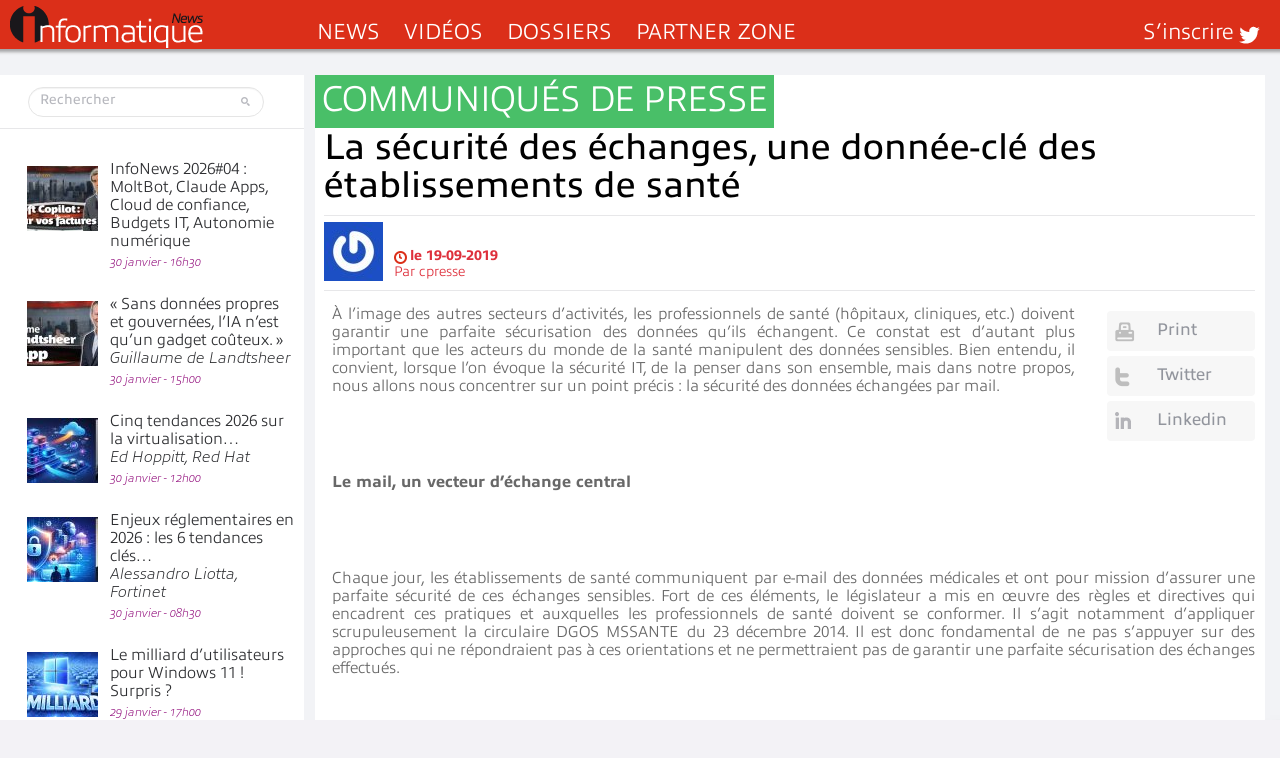

--- FILE ---
content_type: text/html; charset=UTF-8
request_url: https://www.informatiquenews.fr/la-securite-des-echanges-une-donnee-cle-des-etablissements-de-sante-63492
body_size: 50700
content:
<!DOCTYPE html>
<html xmlns="http://www.w3.org/1999/xhtml" lang="fr-FR" id="html">
	<head>
		
        <meta name="viewport" content="width=device-width, initial-scale=1.0">
		<meta http-equiv="Content-Type" content="text/html; charset=UTF-8" />
        <link media="all" rel="stylesheet" href="https://www.informatiquenews.fr/wp-content/themes/informatique/all.css?20230615">
		<link rel="stylesheet" type="text/css" media="all" href="https://www.informatiquenews.fr/wp-content/themes/informatique/style.css?2022051701"  />
						<script>var et_site_url='https://www.informatiquenews.fr';var et_post_id='63492';function et_core_page_resource_fallback(a,b){"undefined"===typeof b&&(b=a.sheet.cssRules&&0===a.sheet.cssRules.length);b&&(a.onerror=null,a.onload=null,a.href?a.href=et_site_url+"/?et_core_page_resource="+a.id+et_post_id:a.src&&(a.src=et_site_url+"/?et_core_page_resource="+a.id+et_post_id))}
</script><meta name='robots' content='index, follow, max-image-preview:large, max-snippet:-1, max-video-preview:-1' />
	<style>img:is([sizes="auto" i], [sizes^="auto," i]) { contain-intrinsic-size: 3000px 1500px }</style>
	
	<!-- This site is optimized with the Yoast SEO plugin v26.8 - https://yoast.com/product/yoast-seo-wordpress/ -->
	<title>La sécurité des échanges, une donnée-clé des établissements de santé</title>
<link data-rocket-prefetch href="https://api.onesignal.com" rel="dns-prefetch">
<link data-rocket-prefetch href="https://m.canaltech.net" rel="dns-prefetch">
<link data-rocket-prefetch href="https://www.googletagmanager.com" rel="dns-prefetch">
<link data-rocket-prefetch href="https://use.typekit.net" rel="dns-prefetch">
<link data-rocket-prefetch href="https://ads.canaltech.net" rel="dns-prefetch">
<link data-rocket-prefetch href="https://grow.clearbitjs.com" rel="dns-prefetch">
<link data-rocket-prefetch href="https://cdn.onesignal.com" rel="dns-prefetch">
<link data-rocket-prefetch href="https://js-eu1.hs-scripts.com" rel="dns-prefetch">
	<meta name="description" content="À l’image des autres secteurs d’activités, les professionnels de santé (hôpitaux, cliniques, etc.) doivent garantir une parfaite sécurisation des données" />
	<link rel="canonical" href="https://www.informatiquenews.fr/la-securite-des-echanges-une-donnee-cle-des-etablissements-de-sante-63492" />
	<meta property="og:locale" content="fr_FR" />
	<meta property="og:type" content="article" />
	<meta property="og:title" content="La sécurité des échanges, une donnée-clé des établissements de santé" />
	<meta property="og:description" content="À l’image des autres secteurs d’activités, les professionnels de santé (hôpitaux, cliniques, etc.) doivent garantir une parfaite sécurisation des données" />
	<meta property="og:url" content="https://www.informatiquenews.fr/la-securite-des-echanges-une-donnee-cle-des-etablissements-de-sante-63492" />
	<meta property="og:site_name" content="InformatiqueNews.fr" />
	<meta property="article:publisher" content="https://www.facebook.com/informatiquenewsFr/" />
	<meta property="article:published_time" content="2019-09-19T08:14:27+00:00" />
	<meta property="article:modified_time" content="2019-09-24T08:41:12+00:00" />
	<meta name="author" content="cpresse" />
	<meta name="twitter:card" content="summary_large_image" />
	<meta name="twitter:creator" content="@InformatiqNews" />
	<meta name="twitter:site" content="@InformatiqNews" />
	<meta name="twitter:label1" content="Écrit par" />
	<meta name="twitter:data1" content="cpresse" />
	<meta name="twitter:label2" content="Durée de lecture estimée" />
	<meta name="twitter:data2" content="3 minutes" />
	<script type="application/ld+json" class="yoast-schema-graph">{"@context":"https://schema.org","@graph":[{"@type":"Article","@id":"https://www.informatiquenews.fr/la-securite-des-echanges-une-donnee-cle-des-etablissements-de-sante-63492#article","isPartOf":{"@id":"https://www.informatiquenews.fr/la-securite-des-echanges-une-donnee-cle-des-etablissements-de-sante-63492"},"author":{"name":"cpresse","@id":"https://www.informatiquenews.fr/#/schema/person/83c9aa74429a2da4bad2dcfba9eb8707"},"headline":"La sécurité des échanges, une donnée-clé des établissements de santé","datePublished":"2019-09-19T08:14:27+00:00","dateModified":"2019-09-24T08:41:12+00:00","mainEntityOfPage":{"@id":"https://www.informatiquenews.fr/la-securite-des-echanges-une-donnee-cle-des-etablissements-de-sante-63492"},"wordCount":558,"commentCount":0,"articleSection":["Communiqués de presse"],"inLanguage":"fr-FR","potentialAction":[{"@type":"CommentAction","name":"Comment","target":["https://www.informatiquenews.fr/la-securite-des-echanges-une-donnee-cle-des-etablissements-de-sante-63492#respond"]}],"copyrightYear":"2019","copyrightHolder":{"@id":"https://www.informatiquenews.fr/#organization"}},{"@type":"WebPage","@id":"https://www.informatiquenews.fr/la-securite-des-echanges-une-donnee-cle-des-etablissements-de-sante-63492","url":"https://www.informatiquenews.fr/la-securite-des-echanges-une-donnee-cle-des-etablissements-de-sante-63492","name":"La sécurité des échanges, une donnée-clé des établissements de santé","isPartOf":{"@id":"https://www.informatiquenews.fr/#website"},"datePublished":"2019-09-19T08:14:27+00:00","dateModified":"2019-09-24T08:41:12+00:00","author":{"@id":"https://www.informatiquenews.fr/#/schema/person/83c9aa74429a2da4bad2dcfba9eb8707"},"description":"À l’image des autres secteurs d’activités, les professionnels de santé (hôpitaux, cliniques, etc.) doivent garantir une parfaite sécurisation des données","breadcrumb":{"@id":"https://www.informatiquenews.fr/la-securite-des-echanges-une-donnee-cle-des-etablissements-de-sante-63492#breadcrumb"},"inLanguage":"fr-FR","potentialAction":[{"@type":"ReadAction","target":["https://www.informatiquenews.fr/la-securite-des-echanges-une-donnee-cle-des-etablissements-de-sante-63492"]}]},{"@type":"BreadcrumbList","@id":"https://www.informatiquenews.fr/la-securite-des-echanges-une-donnee-cle-des-etablissements-de-sante-63492#breadcrumb","itemListElement":[{"@type":"ListItem","position":1,"name":"Accueil","item":"https://www.informatiquenews.fr/"},{"@type":"ListItem","position":2,"name":"La sécurité des échanges, une donnée-clé des établissements de santé"}]},{"@type":"WebSite","@id":"https://www.informatiquenews.fr/#website","url":"https://www.informatiquenews.fr/","name":"InformatiqueNews.fr","description":"Actus, Dossier, Tendances informatique et télécoms","potentialAction":[{"@type":"SearchAction","target":{"@type":"EntryPoint","urlTemplate":"https://www.informatiquenews.fr/?s={search_term_string}"},"query-input":{"@type":"PropertyValueSpecification","valueRequired":true,"valueName":"search_term_string"}}],"inLanguage":"fr-FR"},{"@type":"Person","@id":"https://www.informatiquenews.fr/#/schema/person/83c9aa74429a2da4bad2dcfba9eb8707","name":"cpresse","image":{"@type":"ImageObject","inLanguage":"fr-FR","@id":"https://www.informatiquenews.fr/#/schema/person/image/","url":"https://secure.gravatar.com/avatar/b1790063f2dc4245d4aca1a7daad07ed27f48e46b7a159bccb2c31f615607e98?s=96&r=g","contentUrl":"https://secure.gravatar.com/avatar/b1790063f2dc4245d4aca1a7daad07ed27f48e46b7a159bccb2c31f615607e98?s=96&r=g","caption":"cpresse"}}]}</script>
	<!-- / Yoast SEO plugin. -->


<link rel="manifest" href="/pwa-manifest.json">
<link rel="apple-touch-icon" sizes="512x512" href="https://www.informatiquenews.fr/wp-content/uploads/2025/11/Icone-Mobile-Ifnews-512.png">
<link rel="apple-touch-icon-precomposed" sizes="192x192" href="https://www.informatiquenews.fr/wp-content/uploads/2023/09/Icone-Mobile-Ifnews-192.png">
<link rel='dns-prefetch' href='//js-eu1.hs-scripts.com' />
<link rel="alternate" type="application/rss+xml" title="InformatiqueNews.fr &raquo; Flux" href="https://www.informatiquenews.fr/feed" />
<link rel="alternate" type="application/rss+xml" title="InformatiqueNews.fr &raquo; Flux des commentaires" href="https://www.informatiquenews.fr/comments/feed" />
		<!-- This site uses the Google Analytics by MonsterInsights plugin v9.11.1 - Using Analytics tracking - https://www.monsterinsights.com/ -->
							<script src="//www.googletagmanager.com/gtag/js?id=G-HRH0K8QT88"  data-cfasync="false" data-wpfc-render="false" type="text/javascript" async></script>
			<script data-cfasync="false" data-wpfc-render="false" type="text/javascript">
				var mi_version = '9.11.1';
				var mi_track_user = true;
				var mi_no_track_reason = '';
								var MonsterInsightsDefaultLocations = {"page_location":"https:\/\/www.informatiquenews.fr\/la-securite-des-echanges-une-donnee-cle-des-etablissements-de-sante-63492\/"};
								if ( typeof MonsterInsightsPrivacyGuardFilter === 'function' ) {
					var MonsterInsightsLocations = (typeof MonsterInsightsExcludeQuery === 'object') ? MonsterInsightsPrivacyGuardFilter( MonsterInsightsExcludeQuery ) : MonsterInsightsPrivacyGuardFilter( MonsterInsightsDefaultLocations );
				} else {
					var MonsterInsightsLocations = (typeof MonsterInsightsExcludeQuery === 'object') ? MonsterInsightsExcludeQuery : MonsterInsightsDefaultLocations;
				}

								var disableStrs = [
										'ga-disable-G-HRH0K8QT88',
									];

				/* Function to detect opted out users */
				function __gtagTrackerIsOptedOut() {
					for (var index = 0; index < disableStrs.length; index++) {
						if (document.cookie.indexOf(disableStrs[index] + '=true') > -1) {
							return true;
						}
					}

					return false;
				}

				/* Disable tracking if the opt-out cookie exists. */
				if (__gtagTrackerIsOptedOut()) {
					for (var index = 0; index < disableStrs.length; index++) {
						window[disableStrs[index]] = true;
					}
				}

				/* Opt-out function */
				function __gtagTrackerOptout() {
					for (var index = 0; index < disableStrs.length; index++) {
						document.cookie = disableStrs[index] + '=true; expires=Thu, 31 Dec 2099 23:59:59 UTC; path=/';
						window[disableStrs[index]] = true;
					}
				}

				if ('undefined' === typeof gaOptout) {
					function gaOptout() {
						__gtagTrackerOptout();
					}
				}
								window.dataLayer = window.dataLayer || [];

				window.MonsterInsightsDualTracker = {
					helpers: {},
					trackers: {},
				};
				if (mi_track_user) {
					function __gtagDataLayer() {
						dataLayer.push(arguments);
					}

					function __gtagTracker(type, name, parameters) {
						if (!parameters) {
							parameters = {};
						}

						if (parameters.send_to) {
							__gtagDataLayer.apply(null, arguments);
							return;
						}

						if (type === 'event') {
														parameters.send_to = monsterinsights_frontend.v4_id;
							var hookName = name;
							if (typeof parameters['event_category'] !== 'undefined') {
								hookName = parameters['event_category'] + ':' + name;
							}

							if (typeof MonsterInsightsDualTracker.trackers[hookName] !== 'undefined') {
								MonsterInsightsDualTracker.trackers[hookName](parameters);
							} else {
								__gtagDataLayer('event', name, parameters);
							}
							
						} else {
							__gtagDataLayer.apply(null, arguments);
						}
					}

					__gtagTracker('js', new Date());
					__gtagTracker('set', {
						'developer_id.dZGIzZG': true,
											});
					if ( MonsterInsightsLocations.page_location ) {
						__gtagTracker('set', MonsterInsightsLocations);
					}
										__gtagTracker('config', 'G-HRH0K8QT88', {"forceSSL":"true"} );
										window.gtag = __gtagTracker;										(function () {
						/* https://developers.google.com/analytics/devguides/collection/analyticsjs/ */
						/* ga and __gaTracker compatibility shim. */
						var noopfn = function () {
							return null;
						};
						var newtracker = function () {
							return new Tracker();
						};
						var Tracker = function () {
							return null;
						};
						var p = Tracker.prototype;
						p.get = noopfn;
						p.set = noopfn;
						p.send = function () {
							var args = Array.prototype.slice.call(arguments);
							args.unshift('send');
							__gaTracker.apply(null, args);
						};
						var __gaTracker = function () {
							var len = arguments.length;
							if (len === 0) {
								return;
							}
							var f = arguments[len - 1];
							if (typeof f !== 'object' || f === null || typeof f.hitCallback !== 'function') {
								if ('send' === arguments[0]) {
									var hitConverted, hitObject = false, action;
									if ('event' === arguments[1]) {
										if ('undefined' !== typeof arguments[3]) {
											hitObject = {
												'eventAction': arguments[3],
												'eventCategory': arguments[2],
												'eventLabel': arguments[4],
												'value': arguments[5] ? arguments[5] : 1,
											}
										}
									}
									if ('pageview' === arguments[1]) {
										if ('undefined' !== typeof arguments[2]) {
											hitObject = {
												'eventAction': 'page_view',
												'page_path': arguments[2],
											}
										}
									}
									if (typeof arguments[2] === 'object') {
										hitObject = arguments[2];
									}
									if (typeof arguments[5] === 'object') {
										Object.assign(hitObject, arguments[5]);
									}
									if ('undefined' !== typeof arguments[1].hitType) {
										hitObject = arguments[1];
										if ('pageview' === hitObject.hitType) {
											hitObject.eventAction = 'page_view';
										}
									}
									if (hitObject) {
										action = 'timing' === arguments[1].hitType ? 'timing_complete' : hitObject.eventAction;
										hitConverted = mapArgs(hitObject);
										__gtagTracker('event', action, hitConverted);
									}
								}
								return;
							}

							function mapArgs(args) {
								var arg, hit = {};
								var gaMap = {
									'eventCategory': 'event_category',
									'eventAction': 'event_action',
									'eventLabel': 'event_label',
									'eventValue': 'event_value',
									'nonInteraction': 'non_interaction',
									'timingCategory': 'event_category',
									'timingVar': 'name',
									'timingValue': 'value',
									'timingLabel': 'event_label',
									'page': 'page_path',
									'location': 'page_location',
									'title': 'page_title',
									'referrer' : 'page_referrer',
								};
								for (arg in args) {
																		if (!(!args.hasOwnProperty(arg) || !gaMap.hasOwnProperty(arg))) {
										hit[gaMap[arg]] = args[arg];
									} else {
										hit[arg] = args[arg];
									}
								}
								return hit;
							}

							try {
								f.hitCallback();
							} catch (ex) {
							}
						};
						__gaTracker.create = newtracker;
						__gaTracker.getByName = newtracker;
						__gaTracker.getAll = function () {
							return [];
						};
						__gaTracker.remove = noopfn;
						__gaTracker.loaded = true;
						window['__gaTracker'] = __gaTracker;
					})();
									} else {
										console.log("");
					(function () {
						function __gtagTracker() {
							return null;
						}

						window['__gtagTracker'] = __gtagTracker;
						window['gtag'] = __gtagTracker;
					})();
									}
			</script>
							<!-- / Google Analytics by MonsterInsights -->
		<style id='wp-emoji-styles-inline-css' type='text/css'>

	img.wp-smiley, img.emoji {
		display: inline !important;
		border: none !important;
		box-shadow: none !important;
		height: 1em !important;
		width: 1em !important;
		margin: 0 0.07em !important;
		vertical-align: -0.1em !important;
		background: none !important;
		padding: 0 !important;
	}
</style>
<link rel='stylesheet' id='wp-block-library-css' href='https://www.informatiquenews.fr/wp-includes/css/dist/block-library/style.min.css?ver=6.8.3' type='text/css' media='all' />
<style id='classic-theme-styles-inline-css' type='text/css'>
/*! This file is auto-generated */
.wp-block-button__link{color:#fff;background-color:#32373c;border-radius:9999px;box-shadow:none;text-decoration:none;padding:calc(.667em + 2px) calc(1.333em + 2px);font-size:1.125em}.wp-block-file__button{background:#32373c;color:#fff;text-decoration:none}
</style>
<link rel='stylesheet' id='mpp_gutenberg-css' href='https://www.informatiquenews.fr/wp-content/plugins/metronet-profile-picture/dist/blocks.style.build.css?ver=2.6.3' type='text/css' media='all' />
<style id='global-styles-inline-css' type='text/css'>
:root{--wp--preset--aspect-ratio--square: 1;--wp--preset--aspect-ratio--4-3: 4/3;--wp--preset--aspect-ratio--3-4: 3/4;--wp--preset--aspect-ratio--3-2: 3/2;--wp--preset--aspect-ratio--2-3: 2/3;--wp--preset--aspect-ratio--16-9: 16/9;--wp--preset--aspect-ratio--9-16: 9/16;--wp--preset--color--black: #000000;--wp--preset--color--cyan-bluish-gray: #abb8c3;--wp--preset--color--white: #ffffff;--wp--preset--color--pale-pink: #f78da7;--wp--preset--color--vivid-red: #cf2e2e;--wp--preset--color--luminous-vivid-orange: #ff6900;--wp--preset--color--luminous-vivid-amber: #fcb900;--wp--preset--color--light-green-cyan: #7bdcb5;--wp--preset--color--vivid-green-cyan: #00d084;--wp--preset--color--pale-cyan-blue: #8ed1fc;--wp--preset--color--vivid-cyan-blue: #0693e3;--wp--preset--color--vivid-purple: #9b51e0;--wp--preset--gradient--vivid-cyan-blue-to-vivid-purple: linear-gradient(135deg,rgba(6,147,227,1) 0%,rgb(155,81,224) 100%);--wp--preset--gradient--light-green-cyan-to-vivid-green-cyan: linear-gradient(135deg,rgb(122,220,180) 0%,rgb(0,208,130) 100%);--wp--preset--gradient--luminous-vivid-amber-to-luminous-vivid-orange: linear-gradient(135deg,rgba(252,185,0,1) 0%,rgba(255,105,0,1) 100%);--wp--preset--gradient--luminous-vivid-orange-to-vivid-red: linear-gradient(135deg,rgba(255,105,0,1) 0%,rgb(207,46,46) 100%);--wp--preset--gradient--very-light-gray-to-cyan-bluish-gray: linear-gradient(135deg,rgb(238,238,238) 0%,rgb(169,184,195) 100%);--wp--preset--gradient--cool-to-warm-spectrum: linear-gradient(135deg,rgb(74,234,220) 0%,rgb(151,120,209) 20%,rgb(207,42,186) 40%,rgb(238,44,130) 60%,rgb(251,105,98) 80%,rgb(254,248,76) 100%);--wp--preset--gradient--blush-light-purple: linear-gradient(135deg,rgb(255,206,236) 0%,rgb(152,150,240) 100%);--wp--preset--gradient--blush-bordeaux: linear-gradient(135deg,rgb(254,205,165) 0%,rgb(254,45,45) 50%,rgb(107,0,62) 100%);--wp--preset--gradient--luminous-dusk: linear-gradient(135deg,rgb(255,203,112) 0%,rgb(199,81,192) 50%,rgb(65,88,208) 100%);--wp--preset--gradient--pale-ocean: linear-gradient(135deg,rgb(255,245,203) 0%,rgb(182,227,212) 50%,rgb(51,167,181) 100%);--wp--preset--gradient--electric-grass: linear-gradient(135deg,rgb(202,248,128) 0%,rgb(113,206,126) 100%);--wp--preset--gradient--midnight: linear-gradient(135deg,rgb(2,3,129) 0%,rgb(40,116,252) 100%);--wp--preset--font-size--small: 13px;--wp--preset--font-size--medium: 20px;--wp--preset--font-size--large: 36px;--wp--preset--font-size--x-large: 42px;--wp--preset--spacing--20: 0.44rem;--wp--preset--spacing--30: 0.67rem;--wp--preset--spacing--40: 1rem;--wp--preset--spacing--50: 1.5rem;--wp--preset--spacing--60: 2.25rem;--wp--preset--spacing--70: 3.38rem;--wp--preset--spacing--80: 5.06rem;--wp--preset--shadow--natural: 6px 6px 9px rgba(0, 0, 0, 0.2);--wp--preset--shadow--deep: 12px 12px 50px rgba(0, 0, 0, 0.4);--wp--preset--shadow--sharp: 6px 6px 0px rgba(0, 0, 0, 0.2);--wp--preset--shadow--outlined: 6px 6px 0px -3px rgba(255, 255, 255, 1), 6px 6px rgba(0, 0, 0, 1);--wp--preset--shadow--crisp: 6px 6px 0px rgba(0, 0, 0, 1);}:where(.is-layout-flex){gap: 0.5em;}:where(.is-layout-grid){gap: 0.5em;}body .is-layout-flex{display: flex;}.is-layout-flex{flex-wrap: wrap;align-items: center;}.is-layout-flex > :is(*, div){margin: 0;}body .is-layout-grid{display: grid;}.is-layout-grid > :is(*, div){margin: 0;}:where(.wp-block-columns.is-layout-flex){gap: 2em;}:where(.wp-block-columns.is-layout-grid){gap: 2em;}:where(.wp-block-post-template.is-layout-flex){gap: 1.25em;}:where(.wp-block-post-template.is-layout-grid){gap: 1.25em;}.has-black-color{color: var(--wp--preset--color--black) !important;}.has-cyan-bluish-gray-color{color: var(--wp--preset--color--cyan-bluish-gray) !important;}.has-white-color{color: var(--wp--preset--color--white) !important;}.has-pale-pink-color{color: var(--wp--preset--color--pale-pink) !important;}.has-vivid-red-color{color: var(--wp--preset--color--vivid-red) !important;}.has-luminous-vivid-orange-color{color: var(--wp--preset--color--luminous-vivid-orange) !important;}.has-luminous-vivid-amber-color{color: var(--wp--preset--color--luminous-vivid-amber) !important;}.has-light-green-cyan-color{color: var(--wp--preset--color--light-green-cyan) !important;}.has-vivid-green-cyan-color{color: var(--wp--preset--color--vivid-green-cyan) !important;}.has-pale-cyan-blue-color{color: var(--wp--preset--color--pale-cyan-blue) !important;}.has-vivid-cyan-blue-color{color: var(--wp--preset--color--vivid-cyan-blue) !important;}.has-vivid-purple-color{color: var(--wp--preset--color--vivid-purple) !important;}.has-black-background-color{background-color: var(--wp--preset--color--black) !important;}.has-cyan-bluish-gray-background-color{background-color: var(--wp--preset--color--cyan-bluish-gray) !important;}.has-white-background-color{background-color: var(--wp--preset--color--white) !important;}.has-pale-pink-background-color{background-color: var(--wp--preset--color--pale-pink) !important;}.has-vivid-red-background-color{background-color: var(--wp--preset--color--vivid-red) !important;}.has-luminous-vivid-orange-background-color{background-color: var(--wp--preset--color--luminous-vivid-orange) !important;}.has-luminous-vivid-amber-background-color{background-color: var(--wp--preset--color--luminous-vivid-amber) !important;}.has-light-green-cyan-background-color{background-color: var(--wp--preset--color--light-green-cyan) !important;}.has-vivid-green-cyan-background-color{background-color: var(--wp--preset--color--vivid-green-cyan) !important;}.has-pale-cyan-blue-background-color{background-color: var(--wp--preset--color--pale-cyan-blue) !important;}.has-vivid-cyan-blue-background-color{background-color: var(--wp--preset--color--vivid-cyan-blue) !important;}.has-vivid-purple-background-color{background-color: var(--wp--preset--color--vivid-purple) !important;}.has-black-border-color{border-color: var(--wp--preset--color--black) !important;}.has-cyan-bluish-gray-border-color{border-color: var(--wp--preset--color--cyan-bluish-gray) !important;}.has-white-border-color{border-color: var(--wp--preset--color--white) !important;}.has-pale-pink-border-color{border-color: var(--wp--preset--color--pale-pink) !important;}.has-vivid-red-border-color{border-color: var(--wp--preset--color--vivid-red) !important;}.has-luminous-vivid-orange-border-color{border-color: var(--wp--preset--color--luminous-vivid-orange) !important;}.has-luminous-vivid-amber-border-color{border-color: var(--wp--preset--color--luminous-vivid-amber) !important;}.has-light-green-cyan-border-color{border-color: var(--wp--preset--color--light-green-cyan) !important;}.has-vivid-green-cyan-border-color{border-color: var(--wp--preset--color--vivid-green-cyan) !important;}.has-pale-cyan-blue-border-color{border-color: var(--wp--preset--color--pale-cyan-blue) !important;}.has-vivid-cyan-blue-border-color{border-color: var(--wp--preset--color--vivid-cyan-blue) !important;}.has-vivid-purple-border-color{border-color: var(--wp--preset--color--vivid-purple) !important;}.has-vivid-cyan-blue-to-vivid-purple-gradient-background{background: var(--wp--preset--gradient--vivid-cyan-blue-to-vivid-purple) !important;}.has-light-green-cyan-to-vivid-green-cyan-gradient-background{background: var(--wp--preset--gradient--light-green-cyan-to-vivid-green-cyan) !important;}.has-luminous-vivid-amber-to-luminous-vivid-orange-gradient-background{background: var(--wp--preset--gradient--luminous-vivid-amber-to-luminous-vivid-orange) !important;}.has-luminous-vivid-orange-to-vivid-red-gradient-background{background: var(--wp--preset--gradient--luminous-vivid-orange-to-vivid-red) !important;}.has-very-light-gray-to-cyan-bluish-gray-gradient-background{background: var(--wp--preset--gradient--very-light-gray-to-cyan-bluish-gray) !important;}.has-cool-to-warm-spectrum-gradient-background{background: var(--wp--preset--gradient--cool-to-warm-spectrum) !important;}.has-blush-light-purple-gradient-background{background: var(--wp--preset--gradient--blush-light-purple) !important;}.has-blush-bordeaux-gradient-background{background: var(--wp--preset--gradient--blush-bordeaux) !important;}.has-luminous-dusk-gradient-background{background: var(--wp--preset--gradient--luminous-dusk) !important;}.has-pale-ocean-gradient-background{background: var(--wp--preset--gradient--pale-ocean) !important;}.has-electric-grass-gradient-background{background: var(--wp--preset--gradient--electric-grass) !important;}.has-midnight-gradient-background{background: var(--wp--preset--gradient--midnight) !important;}.has-small-font-size{font-size: var(--wp--preset--font-size--small) !important;}.has-medium-font-size{font-size: var(--wp--preset--font-size--medium) !important;}.has-large-font-size{font-size: var(--wp--preset--font-size--large) !important;}.has-x-large-font-size{font-size: var(--wp--preset--font-size--x-large) !important;}
:where(.wp-block-post-template.is-layout-flex){gap: 1.25em;}:where(.wp-block-post-template.is-layout-grid){gap: 1.25em;}
:where(.wp-block-columns.is-layout-flex){gap: 2em;}:where(.wp-block-columns.is-layout-grid){gap: 2em;}
:root :where(.wp-block-pullquote){font-size: 1.5em;line-height: 1.6;}
</style>
<link rel='stylesheet' id='pwa-for-wp-button-css-css' href='https://www.informatiquenews.fr/wp-content/plugins/call-to-action-for-pwa/assets/css/pwaforwp-button.css?ver=1.9.9' type='text/css' media='all' />
<link rel='stylesheet' id='smu-widget-stylesheet-css' href='https://www.informatiquenews.fr/wp-content/plugins/sign-me-up/assets/css/style.css?ver=1.0.0' type='text/css' media='all' />
<link rel='stylesheet' id='widgetopts-styles-css' href='https://www.informatiquenews.fr/wp-content/plugins/widget-options/assets/css/widget-options.css?ver=4.1.3' type='text/css' media='all' />
<link rel='stylesheet' id='dflip-style-css' href='https://www.informatiquenews.fr/wp-content/plugins/3d-flipbook-dflip-lite/assets/css/dflip.min.css?ver=2.4.20' type='text/css' media='all' />
<link rel='stylesheet' id='arve-css' href='https://www.informatiquenews.fr/wp-content/plugins/advanced-responsive-video-embedder/build/main.css?ver=10.8.2' type='text/css' media='all' />
<link rel='stylesheet' id='wp-pagenavi-css' href='https://www.informatiquenews.fr/wp-content/plugins/wp-pagenavi/pagenavi-css.css?ver=2.70' type='text/css' media='all' />
<link rel='stylesheet' id='iworks_upprev_frontend-css' href='https://www.informatiquenews.fr/wp-content/plugins/upprev/assets/styles/frontend.min.css?ver=4.0' type='text/css' media='all' />
<link rel='stylesheet' id='pwaforwp-style-css' href='https://www.informatiquenews.fr/wp-content/plugins/pwa-for-wp/assets/css/pwaforwp-main.min.css?ver=1.7.83' type='text/css' media='all' />
<script type="text/javascript" src="https://www.informatiquenews.fr/wp-content/themes/informatique/js/comment-reply.js?ver=6.8.3" id="theme-comment-reply-js"></script>
<script type="text/javascript" src="https://www.informatiquenews.fr/wp-content/plugins/google-analytics-for-wordpress/assets/js/frontend-gtag.min.js?ver=9.11.1" id="monsterinsights-frontend-script-js" async="async" data-wp-strategy="async"></script>
<script data-cfasync="false" data-wpfc-render="false" type="text/javascript" id='monsterinsights-frontend-script-js-extra'>/* <![CDATA[ */
var monsterinsights_frontend = {"js_events_tracking":"true","download_extensions":"doc,pdf,ppt,zip,xls,docx,pptx,xlsx","inbound_paths":"[]","home_url":"https:\/\/www.informatiquenews.fr","hash_tracking":"false","v4_id":"G-HRH0K8QT88"};/* ]]> */
</script>
<script type="text/javascript" src="https://www.informatiquenews.fr/wp-includes/js/jquery/jquery.min.js?ver=3.7.1" id="jquery-core-js"></script>
<script type="text/javascript" src="https://www.informatiquenews.fr/wp-includes/js/jquery/jquery-migrate.min.js?ver=3.4.1" id="jquery-migrate-js"></script>
<script type="text/javascript" src="https://www.informatiquenews.fr/wp-content/plugins/sign-me-up/assets/js/lib/jquery.validation/1.13.1/jquery.validate.js?ver=6.8.3" id="jQuery-Validation-js"></script>
<script type="text/javascript" id="iworks_upprev_frontend-js-extra">
/* <![CDATA[ */
var iworks_upprev = {"animation":"flyout","close_button_show":"1","color_set":null,"compare":"simple","configuration":"simple","css_border_width":"2px 0 0 0","css_bottom":"5","css_side":"5","css_width":"360","excerpt_length":"20","excerpt_show":"1","ga_opt_noninteraction":"1","ga_track_clicks":"1","ga_track_views":"1","header_show":"1","header_text":null,"ignore_sticky_posts":"0","number_of_posts":"1","offset_element":"","offset_percent":"75","reopen_button_show":"1","show_thumb":"1","taxonomy_limit":"0","thumb_height":null,"thumb_width":"300","url_new_window":"0","url_prefix":"","url_suffix":null,"position":{"raw":"right","top":0,"left":0,"center":0,"middle":0,"all":"right"},"title":"La s\u00e9curit\u00e9 des \u00e9changes, une donn\u00e9e-cl\u00e9 des \u00e9tablissements de sant\u00e9","p":"63492","nonce":"13fffab1d6","ajaxurl":"https:\/\/www.informatiquenews.fr\/wp-admin\/admin-ajax.php"};
/* ]]> */
</script>
<script type="text/javascript" src="https://www.informatiquenews.fr/wp-content/plugins/upprev/assets/scripts/upprev.min.js?ver=4.0" id="iworks_upprev_frontend-js"></script>
<link rel="https://api.w.org/" href="https://www.informatiquenews.fr/wp-json/" /><link rel="alternate" title="JSON" type="application/json" href="https://www.informatiquenews.fr/wp-json/wp/v2/posts/63492" /><link rel='shortlink' href='https://www.informatiquenews.fr/?p=63492' />
<link rel="alternate" title="oEmbed (JSON)" type="application/json+oembed" href="https://www.informatiquenews.fr/wp-json/oembed/1.0/embed?url=https%3A%2F%2Fwww.informatiquenews.fr%2Fla-securite-des-echanges-une-donnee-cle-des-etablissements-de-sante-63492" />
<link rel="alternate" title="oEmbed (XML)" type="text/xml+oembed" href="https://www.informatiquenews.fr/wp-json/oembed/1.0/embed?url=https%3A%2F%2Fwww.informatiquenews.fr%2Fla-securite-des-echanges-une-donnee-cle-des-etablissements-de-sante-63492&#038;format=xml" />
			<!-- DO NOT COPY THIS SNIPPET! Start of Page Analytics Tracking for HubSpot WordPress plugin v11.3.37-->
			<script class="hsq-set-content-id" data-content-id="blog-post">
				var _hsq = _hsq || [];
				_hsq.push(["setContentType", "blog-post"]);
			</script>
			<!-- DO NOT COPY THIS SNIPPET! End of Page Analytics Tracking for HubSpot WordPress plugin -->
			<link rel="preload" href="https://www.informatiquenews.fr/wp-content/plugins/bloom/core/admin/fonts/modules.ttf" as="font" crossorigin="anonymous">	<script type="text/javascript" >
		function wpmautic_send(){
			if ('undefined' === typeof mt) {
				if (console !== undefined) {
					console.warn('WPMautic: mt not defined. Did you load mtc.js ?');
				}
				return false;
			}
			// Add the mt('send', 'pageview') script with optional tracking attributes.
			mt('send', 'pageview');
		}

			(function(w,d,t,u,n,a,m){w['MauticTrackingObject']=n;
			w[n]=w[n]||function(){(w[n].q=w[n].q||[]).push(arguments)},a=d.createElement(t),
			m=d.getElementsByTagName(t)[0];a.async=1;a.src=u;m.parentNode.insertBefore(a,m)
		})(window,document,'script','https://m.canaltech.net/mtc.js','mt');

		wpmautic_send();
			</script>
	<style type="text/css">.recentcomments a{display:inline !important;padding:0 !important;margin:0 !important;}</style>      <meta name="onesignal" content="wordpress-plugin"/>
            <script>

      window.OneSignalDeferred = window.OneSignalDeferred || [];

      OneSignalDeferred.push(function(OneSignal) {
        var oneSignal_options = {};
        window._oneSignalInitOptions = oneSignal_options;

        oneSignal_options['serviceWorkerParam'] = { scope: '/wp-content/plugins/onesignal-free-web-push-notifications/sdk_files/push/onesignal/' };
oneSignal_options['serviceWorkerPath'] = 'OneSignalSDKWorker.js';

        OneSignal.Notifications.setDefaultUrl("https://www.informatiquenews.fr");

        oneSignal_options['wordpress'] = true;
oneSignal_options['appId'] = '66d2d022-841b-4739-af37-2168674ca8e1';
oneSignal_options['allowLocalhostAsSecureOrigin'] = true;
oneSignal_options['welcomeNotification'] = { };
oneSignal_options['welcomeNotification']['title'] = "Les dernières infos";
oneSignal_options['welcomeNotification']['message'] = "Merci de vous être abonné !";
oneSignal_options['welcomeNotification']['url'] = "https://www.informatiquenews.fr";
oneSignal_options['path'] = "https://www.informatiquenews.fr/wp-content/plugins/onesignal-free-web-push-notifications/sdk_files/";
oneSignal_options['safari_web_id'] = "web.onesignal.auto.1f868039-39c5-4cdf-b63f-2c8777cb9e04";
oneSignal_options['promptOptions'] = { };
oneSignal_options['promptOptions']['actionMessage'] = "Nous aimerions vous envoyer des notifications";
oneSignal_options['promptOptions']['exampleNotificationTitleDesktop'] = "Voici un exemple de notification";
oneSignal_options['promptOptions']['exampleNotificationMessageDesktop'] = "Des notifications apparaîtront sur votre bureau";
oneSignal_options['promptOptions']['exampleNotificationTitleMobile'] = "Exemple de notification";
oneSignal_options['promptOptions']['exampleNotificationMessageMobile'] = "Des notifications apparaîtront sur votre appareil";
oneSignal_options['promptOptions']['exampleNotificationCaption'] = "(vous pouvez vous désinscrire à tout moment)";
oneSignal_options['promptOptions']['acceptButtonText'] = "Autoriser";
oneSignal_options['promptOptions']['cancelButtonText'] = "Non merci";
oneSignal_options['promptOptions']['autoAcceptTitle'] = "Cliquez sur Autoriser";
              OneSignal.init(window._oneSignalInitOptions);
              OneSignal.Slidedown.promptPush()      });

      function documentInitOneSignal() {
        var oneSignal_elements = document.getElementsByClassName("OneSignal-prompt");

        var oneSignalLinkClickHandler = function(event) { OneSignal.Notifications.requestPermission(); event.preventDefault(); };        for(var i = 0; i < oneSignal_elements.length; i++)
          oneSignal_elements[i].addEventListener('click', oneSignalLinkClickHandler, false);
      }

      if (document.readyState === 'complete') {
           documentInitOneSignal();
      }
      else {
           window.addEventListener("load", function(event){
               documentInitOneSignal();
          });
      }
    </script>
<link rel="icon" href="https://www.informatiquenews.fr/wp-content/uploads/2017/05/cropped-Logotype-i-bis-32x32.png" sizes="32x32" />
<link rel="icon" href="https://www.informatiquenews.fr/wp-content/uploads/2017/05/cropped-Logotype-i-bis-192x192.png" sizes="192x192" />
<meta name="msapplication-TileImage" content="https://www.informatiquenews.fr/wp-content/uploads/2017/05/cropped-Logotype-i-bis-270x270.png" />
<meta name="pwaforwp" content="wordpress-plugin"/>
        <meta name="theme-color" content="#D5E0EB">
        <meta name="apple-mobile-web-app-title" content="InformatiqueNews.fr">
        <meta name="application-name" content="InformatiqueNews.fr">
        <meta name="apple-mobile-web-app-capable" content="yes">
        <meta name="apple-mobile-web-app-status-bar-style" content="default">
        <meta name="mobile-web-app-capable" content="yes">
        <meta name="apple-touch-fullscreen" content="yes">
<link rel="apple-touch-icon" sizes="192x192" href="https://www.informatiquenews.fr/wp-content/uploads/2023/09/Icone-Mobile-Ifnews-192.png">
<link rel="apple-touch-icon" sizes="512x512" href="https://www.informatiquenews.fr/wp-content/uploads/2023/09/Icone-Mobile-Ifnews-512.png">
<link rel="apple-touch-startup-image" media="screen and (device-width: 320px) and (device-height: 568px) and (-webkit-device-pixel-ratio: 2) and (orientation: landscape)" href="https://www.informatiquenews.fr/wp-content/uploads/pwa-splash-screen/splashscreens/icon_1136x640.png"/>
<link rel="apple-touch-startup-image" media="screen and (device-width: 320px) and (device-height: 568px) and (-webkit-device-pixel-ratio: 2) and (orientation: portrait)" href="https://www.informatiquenews.fr/wp-content/uploads/pwa-splash-screen/splashscreens/icon_640x1136.png"/>
<link rel="apple-touch-startup-image" media="screen and (device-width: 414px) and (device-height: 896px) and (-webkit-device-pixel-ratio: 3) and (orientation: landscape)" href="https://www.informatiquenews.fr/wp-content/uploads/pwa-splash-screen/splashscreens/icon_2688x1242.png"/>
<link rel="apple-touch-startup-image" media="screen and (device-width: 414px) and (device-height: 896px) and (-webkit-device-pixel-ratio: 2) and (orientation: landscape)" href="https://www.informatiquenews.fr/wp-content/uploads/pwa-splash-screen/splashscreens/icon_1792x828.png"/>
<link rel="apple-touch-startup-image" media="screen and (device-width: 375px) and (device-height: 812px) and (-webkit-device-pixel-ratio: 3) and (orientation: portrait)" href="https://www.informatiquenews.fr/wp-content/uploads/pwa-splash-screen/splashscreens/icon_1125x2436.png"/>
<link rel="apple-touch-startup-image" media="screen and (device-width: 414px) and (device-height: 896px) and (-webkit-device-pixel-ratio: 2) and (orientation: portrait)" href="https://www.informatiquenews.fr/wp-content/uploads/pwa-splash-screen/splashscreens/icon_828x1792.png"/>
<link rel="apple-touch-startup-image" media="screen and (device-width: 375px) and (device-height: 812px) and (-webkit-device-pixel-ratio: 3) and (orientation: landscape)" href="https://www.informatiquenews.fr/wp-content/uploads/pwa-splash-screen/splashscreens/icon_2436x1125.png"/>
<link rel="apple-touch-startup-image" media="screen and (device-width: 414px) and (device-height: 736px) and (-webkit-device-pixel-ratio: 3) and (orientation: portrait)" href="https://www.informatiquenews.fr/wp-content/uploads/pwa-splash-screen/splashscreens/icon_1242x2208.png"/>
<link rel="apple-touch-startup-image" media="screen and (device-width: 414px) and (device-height: 736px) and (-webkit-device-pixel-ratio: 3) and (orientation: landscape)" href="https://www.informatiquenews.fr/wp-content/uploads/pwa-splash-screen/splashscreens/icon_2208x1242.png"/>
<link rel="apple-touch-startup-image" media="screen and (device-width: 375px) and (device-height: 667px) and (-webkit-device-pixel-ratio: 2) and (orientation: landscape)" href="https://www.informatiquenews.fr/wp-content/uploads/pwa-splash-screen/splashscreens/icon_1334x750.png"/>
<link rel="apple-touch-startup-image" media="screen and (device-width: 375px) and (device-height: 667px) and (-webkit-device-pixel-ratio: 2) and (orientation: portrait)" href="https://www.informatiquenews.fr/wp-content/uploads/pwa-splash-screen/splashscreens/icon_750x1334.png"/>
<link rel="apple-touch-startup-image" media="screen and (device-width: 1024px) and (device-height: 1366px) and (-webkit-device-pixel-ratio: 2) and (orientation: landscape)" href="https://www.informatiquenews.fr/wp-content/uploads/pwa-splash-screen/splashscreens/icon_2732x2048.png"/>
<link rel="apple-touch-startup-image" media="screen and (device-width: 1024px) and (device-height: 1366px) and (-webkit-device-pixel-ratio: 2) and (orientation: portrait)" href="https://www.informatiquenews.fr/wp-content/uploads/pwa-splash-screen/splashscreens/icon_2048x2732.png"/>
<link rel="apple-touch-startup-image" media="screen and (device-width: 834px) and (device-height: 1194px) and (-webkit-device-pixel-ratio: 2) and (orientation: landscape)" href="https://www.informatiquenews.fr/wp-content/uploads/pwa-splash-screen/splashscreens/icon_2388x1668.png"/>
<link rel="apple-touch-startup-image" media="screen and (device-width: 834px) and (device-height: 1194px) and (-webkit-device-pixel-ratio: 2) and (orientation: portrait)" href="https://www.informatiquenews.fr/wp-content/uploads/pwa-splash-screen/splashscreens/icon_1668x2388.png"/>
<link rel="apple-touch-startup-image" media="screen and (device-width: 834px) and (device-height: 1112px) and (-webkit-device-pixel-ratio: 2) and (orientation: landscape)" href="https://www.informatiquenews.fr/wp-content/uploads/pwa-splash-screen/splashscreens/icon_2224x1668.png"/>
<link rel="apple-touch-startup-image" media="screen and (device-width: 414px) and (device-height: 896px) and (-webkit-device-pixel-ratio: 3) and (orientation: portrait)" href="https://www.informatiquenews.fr/wp-content/uploads/pwa-splash-screen/splashscreens/icon_1242x2688.png"/>
<link rel="apple-touch-startup-image" media="screen and (device-width: 834px) and (device-height: 1112px) and (-webkit-device-pixel-ratio: 2) and (orientation: portrait)" href="https://www.informatiquenews.fr/wp-content/uploads/pwa-splash-screen/splashscreens/icon_1668x2224.png"/>
<link rel="apple-touch-startup-image" media="screen and (device-width: 768px) and (device-height: 1024px) and (-webkit-device-pixel-ratio: 2) and (orientation: portrait)" href="https://www.informatiquenews.fr/wp-content/uploads/pwa-splash-screen/splashscreens/icon_1536x2048.png"/>
<link rel="apple-touch-startup-image" media="screen and (device-width: 768px) and (device-height: 1024px) and (-webkit-device-pixel-ratio: 2) and (orientation: landscape)" href="https://www.informatiquenews.fr/wp-content/uploads/pwa-splash-screen/splashscreens/icon_2048x1536.png"/>
<link rel="apple-touch-startup-image" media="screen and (device-width: 390px) and (device-height: 844px) and (-webkit-device-pixel-ratio: 3) and (orientation: portrait)" href="https://www.informatiquenews.fr/wp-content/uploads/pwa-splash-screen/splashscreens/icon_1170x2532.png"/>
<link rel="apple-touch-startup-image" media="screen and (device-width: 844px) and (device-height: 390px) and (-webkit-device-pixel-ratio: 3) and (orientation: landscape)" href="https://www.informatiquenews.fr/wp-content/uploads/pwa-splash-screen/splashscreens/icon_2532x1170.png"/>
<link rel="apple-touch-startup-image" media="screen and (device-width: 926px) and (device-height: 428px) and (-webkit-device-pixel-ratio: 3) and (orientation: landscape)" href="https://www.informatiquenews.fr/wp-content/uploads/pwa-splash-screen/splashscreens/icon_2778x1284.png"/>
<link rel="apple-touch-startup-image" media="screen and (device-width: 428px) and (device-height: 926px) and (-webkit-device-pixel-ratio: 3) and (orientation: portrait)" href="https://www.informatiquenews.fr/wp-content/uploads/pwa-splash-screen/splashscreens/icon_2532x1170.png"/>
<link rel="apple-touch-startup-image" media="screen and (device-width: 852px) and (device-height: 393px) and (-webkit-device-pixel-ratio: 3) and (orientation: landscape)" href="https://www.informatiquenews.fr/wp-content/uploads/pwa-splash-screen/splashscreens/icon_2556x1179.png"/>
<link rel="apple-touch-startup-image" media="screen and (device-width: 393px) and (device-height: 852px) and (-webkit-device-pixel-ratio: 3) and (orientation: portrait)" href="https://www.informatiquenews.fr/wp-content/uploads/pwa-splash-screen/splashscreens/icon_1179x2556.png"/>
<link rel="apple-touch-startup-image" media="screen and (device-width: 932px) and (device-height: 430px) and (-webkit-device-pixel-ratio: 3) and (orientation: landscape)" href="https://www.informatiquenews.fr/wp-content/uploads/pwa-splash-screen/splashscreens/icon_2796x1290.png"/>
<link rel="apple-touch-startup-image" media="screen and (device-width: 430px) and (device-height: 932px) and (-webkit-device-pixel-ratio: 3) and (orientation: portrait)" href="https://www.informatiquenews.fr/wp-content/uploads/pwa-splash-screen/splashscreens/icon_1290x2796.png"/>
<noscript><style id="rocket-lazyload-nojs-css">.rll-youtube-player, [data-lazy-src]{display:none !important;}</style></noscript><style type="text/css">
 </style>
		<script type="text/javascript" src="//use.typekit.net/xjl7dzf.js"></script>
        <script type="text/javascript">try{Typekit.load({ async: true });}catch(e){}</script>
        		                <!--[if IE]><script type="text/javascript" src="https://www.informatiquenews.fr/wp-content/themes/informatique/js/ie.js"></script><![endif]-->
<script async src="//ads.canaltech.net/delivery/asyncjs.php"></script>
<!-- Google tag (gtag.js) -->
<script async src="https://www.googletagmanager.com/gtag/js?id=G-9GNZ5QFVCV"></script>
<script>
  window.dataLayer = window.dataLayer || [];
  function gtag(){dataLayer.push(arguments);}
  gtag('js', new Date());
  gtag('config', 'G-9GNZ5QFVCV');
</script>
<script type="text/javascript">
  (function (d, u, h, s) {
    h = d.getElementsByTagName('head')[0];
    s = d.createElement('script');
    s.async = 1;
    s.src = u + new Date().getTime();
    h.appendChild(s);
  })(document, 'https://grow.clearbitjs.com/api/pixel.js?v=');
</script>
	<meta name="generator" content="WP Rocket 3.20.2" data-wpr-features="wpr_lazyload_images wpr_preconnect_external_domains wpr_desktop" /></head>
    <body class="wp-singular post-template-default single single-post postid-63492 single-format-standard wp-theme-informatique et_bloom">
	<div  id="page">
            <div  class="habillage">
              <div  class="container">
                <div class="container-left"></div>
                <div class="container-right"></div>
              </div>
            </div>

		<div  id="wrapper">
			<header  id="header">
				<div class="header-holder">
                	<strong class="logo vcard"><a href="https://www.informatiquenews.fr" class="fn org url">InformatiqueNews.fr</a></strong>
					<nav class="main-nav"><a href="#" class="opener">open</a><ul class="slide"><li id="menu-item-109" class="menu-item menu-item-type-taxonomy menu-item-object-category menu-item-109"><a href="https://www.informatiquenews.fr/news">News</a><div class="mega-drop"><ul class="tabset"><li><a data-rel="#tab-10"  class="active" href="https://www.informatiquenews.fr/news/mobilite">Mobilité</a></li>
<li><a data-rel="#tab-11"  href="https://www.informatiquenews.fr/news/securite">Sécurité</a></li>
<li><a data-rel="#tab-12"  href="https://www.informatiquenews.fr/news/infrastructures">Infrastructures</a></li>
<li><a data-rel="#tab-13"  href="https://www.informatiquenews.fr/news/applications">Applications</a></li>
<li><a data-rel="#tab-14"  href="https://www.informatiquenews.fr/news/cloud">Cloud</a></li>
<li><a data-rel="#tab-15"  href="https://www.informatiquenews.fr/news/poste-de-travail">Poste de travail</a></li>
<li><a data-rel="#tab-27"  href="https://www.informatiquenews.fr/news/stockage">stockage</a></li>
<li><a data-rel="#tab-47"  href="https://www.informatiquenews.fr/news/avis-des-fournisseurs">Avis des fournisseurs</a></li>
<li><a data-rel="#tab-123"  href="https://www.informatiquenews.fr/news/leconomie-de-lit">Economie</a></li>
<li><a data-rel="#tab-513"  href="https://www.informatiquenews.fr/news/rh">RH</a></li>
</ul><div class="tab-content"><div id="tab-10">
					<ul><li>
						<a href="https://www.informatiquenews.fr/3-milliards-de-dollars-cest-ce-que-rapporte-deja-lapp-mobile-chatgpt-a-openai-108813"><img width="233" height="59" src="data:image/svg+xml,%3Csvg%20xmlns='http://www.w3.org/2000/svg'%20viewBox='0%200%20233%2059'%3E%3C/svg%3E" class="attachment-menu_post_thumbs size-menu_post_thumbs wp-post-image" alt="" decoding="async" data-lazy-src="https://www.informatiquenews.fr/wp-content/uploads/2026/01/app-chatgpt-233x59.jpg" /><noscript><img width="233" height="59" src="https://www.informatiquenews.fr/wp-content/uploads/2026/01/app-chatgpt-233x59.jpg" class="attachment-menu_post_thumbs size-menu_post_thumbs wp-post-image" alt="" decoding="async" /></noscript></a>
						<p><a href="https://www.informatiquenews.fr/3-milliards-de-dollars-cest-ce-que-rapporte-deja-lapp-mobile-chatgpt-a-openai-108813">3 Milliards de dollars ! C’est ce que rapporte déjà l’App mobile ChatGPT à OpenAI</a></p>
					</li>
<li>
						<a href="https://www.informatiquenews.fr/lapproche-itad-la-fin-de-vie-des-mobiles-devient-un-levier-de-valeur-vince-cobb-saaswedo-108502"><img width="233" height="59" src="data:image/svg+xml,%3Csvg%20xmlns='http://www.w3.org/2000/svg'%20viewBox='0%200%20233%2059'%3E%3C/svg%3E" class="attachment-menu_post_thumbs size-menu_post_thumbs wp-post-image" alt="La démarche ITAD pour réussir l&#039;offboarding des terminaux : traçabilité totale, risque minimal, budget récupéré" decoding="async" data-lazy-src="https://www.informatiquenews.fr/wp-content/uploads/2025/12/itad-233x59.jpg" /><noscript><img width="233" height="59" src="https://www.informatiquenews.fr/wp-content/uploads/2025/12/itad-233x59.jpg" class="attachment-menu_post_thumbs size-menu_post_thumbs wp-post-image" alt="La démarche ITAD pour réussir l&#039;offboarding des terminaux : traçabilité totale, risque minimal, budget récupéré" decoding="async" /></noscript></a>
						<p><a href="https://www.informatiquenews.fr/lapproche-itad-la-fin-de-vie-des-mobiles-devient-un-levier-de-valeur-vince-cobb-saaswedo-108502">L’approche ITAD : la fin de vie des mobiles devient un levier de valeur&#8230; <br/><em>Vince Cobb, Saaswedo</em></a></p>
					</li>
<li>
						<a href="https://www.informatiquenews.fr/android-xr-xreal-et-windows-entrent-dans-la-danse-108439"><img width="233" height="59" src="data:image/svg+xml,%3Csvg%20xmlns='http://www.w3.org/2000/svg'%20viewBox='0%200%20233%2059'%3E%3C/svg%3E" class="attachment-menu_post_thumbs size-menu_post_thumbs wp-post-image" alt="" decoding="async" data-lazy-src="https://www.informatiquenews.fr/wp-content/uploads/2025/12/Android-XR-233x59.jpg" /><noscript><img width="233" height="59" src="https://www.informatiquenews.fr/wp-content/uploads/2025/12/Android-XR-233x59.jpg" class="attachment-menu_post_thumbs size-menu_post_thumbs wp-post-image" alt="" decoding="async" /></noscript></a>
						<p><a href="https://www.informatiquenews.fr/android-xr-xreal-et-windows-entrent-dans-la-danse-108439">Android XR : XReal et Windows entrent dans la danse</a></p>
					</li>
<li>
						<a href="https://www.informatiquenews.fr/pourquoi-les-robots-humanoides-sont-enfin-sur-le-point-de-devenir-une-realite-vincent-nguyen-nvidia-107990"><img width="233" height="59" src="data:image/svg+xml,%3Csvg%20xmlns='http://www.w3.org/2000/svg'%20viewBox='0%200%20233%2059'%3E%3C/svg%3E" class="attachment-menu_post_thumbs size-menu_post_thumbs wp-post-image" alt="De C-3PO aux entrepôts : comment l’IA et la simulation sortent les robots humanoïdes du labo" decoding="async" data-lazy-src="https://www.informatiquenews.fr/wp-content/uploads/2025/11/humanoides-233x59.jpg" /><noscript><img width="233" height="59" src="https://www.informatiquenews.fr/wp-content/uploads/2025/11/humanoides-233x59.jpg" class="attachment-menu_post_thumbs size-menu_post_thumbs wp-post-image" alt="De C-3PO aux entrepôts : comment l’IA et la simulation sortent les robots humanoïdes du labo" decoding="async" /></noscript></a>
						<p><a href="https://www.informatiquenews.fr/pourquoi-les-robots-humanoides-sont-enfin-sur-le-point-de-devenir-une-realite-vincent-nguyen-nvidia-107990">Pourquoi les robots humanoïdes sont enfin sur le point de devenir une réalité ? <br/><em>Vincent Nguyen, Nvidia</em></a></p>
					</li>
<li>
						<a href="https://www.informatiquenews.fr/107575-107575"><img width="233" height="59" src="data:image/svg+xml,%3Csvg%20xmlns='http://www.w3.org/2000/svg'%20viewBox='0%200%20233%2059'%3E%3C/svg%3E" class="attachment-menu_post_thumbs size-menu_post_thumbs wp-post-image" alt="Samsung lance officiellement son casque de réalité mixte dopée à l&#039;IA, le Galaxy XR sous Android XR." decoding="async" data-lazy-src="https://www.informatiquenews.fr/wp-content/uploads/2025/10/Galaxy-XR-de-Samsung-233x59.jpg" /><noscript><img width="233" height="59" src="https://www.informatiquenews.fr/wp-content/uploads/2025/10/Galaxy-XR-de-Samsung-233x59.jpg" class="attachment-menu_post_thumbs size-menu_post_thumbs wp-post-image" alt="Samsung lance officiellement son casque de réalité mixte dopée à l&#039;IA, le Galaxy XR sous Android XR." decoding="async" /></noscript></a>
						<p><a href="https://www.informatiquenews.fr/107575-107575">Samsung lance son casque de réalité mixte dopée à l&rsquo;IA : le Galaxy XR sous Android XR</a></p>
					</li>
<li>
						<a href="https://www.informatiquenews.fr/apple-lance-le-processeur-m5-ainsi-quun-ipad-pro-un-macbook-pro-14-et-un-vision-pro-en-m5-107462"><img width="233" height="59" src="data:image/svg+xml,%3Csvg%20xmlns='http://www.w3.org/2000/svg'%20viewBox='0%200%20233%2059'%3E%3C/svg%3E" class="attachment-menu_post_thumbs size-menu_post_thumbs wp-post-image" alt="Apple lance sa puce M5 et les premiers appareils à en être équipés" decoding="async" data-lazy-src="https://www.informatiquenews.fr/wp-content/uploads/2025/10/Apple-M5-hero-251015-233x59.jpg" /><noscript><img width="233" height="59" src="https://www.informatiquenews.fr/wp-content/uploads/2025/10/Apple-M5-hero-251015-233x59.jpg" class="attachment-menu_post_thumbs size-menu_post_thumbs wp-post-image" alt="Apple lance sa puce M5 et les premiers appareils à en être équipés" decoding="async" /></noscript></a>
						<p><a href="https://www.informatiquenews.fr/apple-lance-le-processeur-m5-ainsi-quun-ipad-pro-un-macbook-pro-14-et-un-vision-pro-en-m5-107462">Apple lance le processeur M5 ainsi qu’un iPad Pro, un Macbook Pro 14 et un Vision Pro en M5</a></p>
					</li>
</ul>
				</div>
<div id="tab-11">
					<ul><li>
						<a href="https://www.informatiquenews.fr/enjeux-reglementaires-et-cyber-en-2026-les-6-tendances-cles-alessandro-liotta-fortinet-109278"><img width="233" height="59" src="data:image/svg+xml,%3Csvg%20xmlns='http://www.w3.org/2000/svg'%20viewBox='0%200%20233%2059'%3E%3C/svg%3E" class="attachment-menu_post_thumbs size-menu_post_thumbs wp-post-image" alt="Réglementation cyber 2026 : 6 tendances clés pour les entreprises" decoding="async" data-lazy-src="https://www.informatiquenews.fr/wp-content/uploads/2026/01/reglementation-cyber-2026-233x59.jpg" /><noscript><img width="233" height="59" src="https://www.informatiquenews.fr/wp-content/uploads/2026/01/reglementation-cyber-2026-233x59.jpg" class="attachment-menu_post_thumbs size-menu_post_thumbs wp-post-image" alt="Réglementation cyber 2026 : 6 tendances clés pour les entreprises" decoding="async" /></noscript></a>
						<p><a href="https://www.informatiquenews.fr/enjeux-reglementaires-et-cyber-en-2026-les-6-tendances-cles-alessandro-liotta-fortinet-109278">Enjeux réglementaires en 2026 : les 6 tendances clés&#8230; <br/><em>Alessandro Liotta, Fortinet</em></a></p>
					</li>
<li>
						<a href="https://www.informatiquenews.fr/en-2026-ia-devient-un-collegue-numeriquemais-le-jugement-humain-reste-decisif-samy-reguieg-acronis-109260"><img width="233" height="59" src="data:image/svg+xml,%3Csvg%20xmlns='http://www.w3.org/2000/svg'%20viewBox='0%200%20233%2059'%3E%3C/svg%3E" class="attachment-menu_post_thumbs size-menu_post_thumbs wp-post-image" alt="L’IA des deux côtés : quand l’échelle devient le facteur de risque numéro un en 2026" decoding="async" data-lazy-src="https://www.informatiquenews.fr/wp-content/uploads/2026/01/IA-en-2026-233x59.jpg" /><noscript><img width="233" height="59" src="https://www.informatiquenews.fr/wp-content/uploads/2026/01/IA-en-2026-233x59.jpg" class="attachment-menu_post_thumbs size-menu_post_thumbs wp-post-image" alt="L’IA des deux côtés : quand l’échelle devient le facteur de risque numéro un en 2026" decoding="async" /></noscript></a>
						<p><a href="https://www.informatiquenews.fr/en-2026-ia-devient-un-collegue-numeriquemais-le-jugement-humain-reste-decisif-samy-reguieg-acronis-109260">En 2026, l’IA devient un collègue numérique…mais le jugement humain reste décisif ! <br/><em>Samy Reguieg, Acronis</em></a></p>
					</li>
<li>
						<a href="https://www.informatiquenews.fr/model-context-protocol-repenser-la-securite-a-lere-de-lia-autonomefrederic-malo-solutions-architect-checkmarx-109234"><img width="233" height="59" src="data:image/svg+xml,%3Csvg%20xmlns='http://www.w3.org/2000/svg'%20viewBox='0%200%20233%2059'%3E%3C/svg%3E" class="attachment-menu_post_thumbs size-menu_post_thumbs wp-post-image" alt="MCP, l’IA sort du bac à sable et la sécurité change d’échelle" decoding="async" data-lazy-src="https://www.informatiquenews.fr/wp-content/uploads/2026/01/MCP-Securite-233x59.jpg" /><noscript><img width="233" height="59" src="https://www.informatiquenews.fr/wp-content/uploads/2026/01/MCP-Securite-233x59.jpg" class="attachment-menu_post_thumbs size-menu_post_thumbs wp-post-image" alt="MCP, l’IA sort du bac à sable et la sécurité change d’échelle" decoding="async" /></noscript></a>
						<p><a href="https://www.informatiquenews.fr/model-context-protocol-repenser-la-securite-a-lere-de-lia-autonomefrederic-malo-solutions-architect-checkmarx-109234">Model Context Protocol : repenser la sécurité à l’ère de l’IA autonome<br/><em>Frédéric Malo, Solutions Architect Checkmarx</em></a></p>
					</li>
<li>
						<a href="https://www.informatiquenews.fr/barometre-cesin-2026-moins-dattaques-plus-dimpacts-109218"><img width="233" height="59" src="data:image/svg+xml,%3Csvg%20xmlns='http://www.w3.org/2000/svg'%20viewBox='0%200%20233%2059'%3E%3C/svg%3E" class="attachment-menu_post_thumbs size-menu_post_thumbs wp-post-image" alt="Le baromètre du CESIN édition 2026" decoding="async" data-lazy-src="https://www.informatiquenews.fr/wp-content/uploads/2026/01/barometre-CESIN-2026-233x59.jpg" /><noscript><img width="233" height="59" src="https://www.informatiquenews.fr/wp-content/uploads/2026/01/barometre-CESIN-2026-233x59.jpg" class="attachment-menu_post_thumbs size-menu_post_thumbs wp-post-image" alt="Le baromètre du CESIN édition 2026" decoding="async" /></noscript></a>
						<p><a href="https://www.informatiquenews.fr/barometre-cesin-2026-moins-dattaques-plus-dimpacts-109218">Baromètre CESIN 2026 : moins d’attaques, plus d’impacts</a></p>
					</li>
<li>
						<a href="https://www.informatiquenews.fr/shadow-ia-le-nouveau-shadow-it-109130"><img width="233" height="59" src="data:image/svg+xml,%3Csvg%20xmlns='http://www.w3.org/2000/svg'%20viewBox='0%200%20233%2059'%3E%3C/svg%3E" class="attachment-menu_post_thumbs size-menu_post_thumbs wp-post-image" alt="Shadow IA : le copier-coller qui coûte cher" decoding="async" data-lazy-src="https://www.informatiquenews.fr/wp-content/uploads/2026/01/Shadow-IA-Tenexa-233x59.jpg" /><noscript><img width="233" height="59" src="https://www.informatiquenews.fr/wp-content/uploads/2026/01/Shadow-IA-Tenexa-233x59.jpg" class="attachment-menu_post_thumbs size-menu_post_thumbs wp-post-image" alt="Shadow IA : le copier-coller qui coûte cher" decoding="async" /></noscript></a>
						<p><a href="https://www.informatiquenews.fr/shadow-ia-le-nouveau-shadow-it-109130">Shadow IA : le nouveau “Shadow IT”…</a></p>
					</li>
<li>
						<a href="https://www.informatiquenews.fr/garder-une-longueur-davance-sur-les-cyber-adversaires-en-integrant-ia-a-la-securite-zero-trust-umashankar-lakshmipathy-infosys-109113"><img width="233" height="59" src="data:image/svg+xml,%3Csvg%20xmlns='http://www.w3.org/2000/svg'%20viewBox='0%200%20233%2059'%3E%3C/svg%3E" class="attachment-menu_post_thumbs size-menu_post_thumbs wp-post-image" alt="Quand l’IA attaque, le Zero Trust riposte" decoding="async" data-lazy-src="https://www.informatiquenews.fr/wp-content/uploads/2026/01/Zero-Trust-et-IA-233x59.jpg" /><noscript><img width="233" height="59" src="https://www.informatiquenews.fr/wp-content/uploads/2026/01/Zero-Trust-et-IA-233x59.jpg" class="attachment-menu_post_thumbs size-menu_post_thumbs wp-post-image" alt="Quand l’IA attaque, le Zero Trust riposte" decoding="async" /></noscript></a>
						<p><a href="https://www.informatiquenews.fr/garder-une-longueur-davance-sur-les-cyber-adversaires-en-integrant-ia-a-la-securite-zero-trust-umashankar-lakshmipathy-infosys-109113">Garder une longueur d’avance sur les cyber-adversaires en intégrant l’IA à la sécurité&#8230;<br/><em>Umashankar Lakshmipathy, Infosys</em></a></p>
					</li>
</ul>
				</div>
<div id="tab-12">
					<ul><li>
						<a href="https://www.informatiquenews.fr/cinq-tendances-2026-sur-la-virtualisation-ed-hoppitt-red-hat-109281"><img width="233" height="59" src="data:image/svg+xml,%3Csvg%20xmlns='http://www.w3.org/2000/svg'%20viewBox='0%200%20233%2059'%3E%3C/svg%3E" class="attachment-menu_post_thumbs size-menu_post_thumbs wp-post-image" alt="Virtualisation 2026, la revanche du modèle opérationnel" decoding="async" data-lazy-src="https://www.informatiquenews.fr/wp-content/uploads/2026/01/tendances-virtualisation-2026-233x59.jpg" /><noscript><img width="233" height="59" src="https://www.informatiquenews.fr/wp-content/uploads/2026/01/tendances-virtualisation-2026-233x59.jpg" class="attachment-menu_post_thumbs size-menu_post_thumbs wp-post-image" alt="Virtualisation 2026, la revanche du modèle opérationnel" decoding="async" /></noscript></a>
						<p><a href="https://www.informatiquenews.fr/cinq-tendances-2026-sur-la-virtualisation-ed-hoppitt-red-hat-109281">Cinq tendances 2026 sur la virtualisation&#8230; <br/><em>Ed Hoppitt, Red Hat</em></a></p>
					</li>
<li>
						<a href="https://www.informatiquenews.fr/c12-et-classiq-associent-hardware-et-software-quantiques-109231"><img width="233" height="59" src="data:image/svg+xml,%3Csvg%20xmlns='http://www.w3.org/2000/svg'%20viewBox='0%200%20233%2059'%3E%3C/svg%3E" class="attachment-menu_post_thumbs size-menu_post_thumbs wp-post-image" alt="Le partenariat entre C12 et Classiq donne à la deeptech française plus de concret et de visibilité" decoding="async" data-lazy-src="https://www.informatiquenews.fr/wp-content/uploads/2026/01/InformatiqueNews-Partenariat-C12-Classiq-233x59.jpg" /><noscript><img width="233" height="59" src="https://www.informatiquenews.fr/wp-content/uploads/2026/01/InformatiqueNews-Partenariat-C12-Classiq-233x59.jpg" class="attachment-menu_post_thumbs size-menu_post_thumbs wp-post-image" alt="Le partenariat entre C12 et Classiq donne à la deeptech française plus de concret et de visibilité" decoding="async" /></noscript></a>
						<p><a href="https://www.informatiquenews.fr/c12-et-classiq-associent-hardware-et-software-quantiques-109231">C12 et Classiq associent hardware et software quantiques</a></p>
					</li>
<li>
						<a href="https://www.informatiquenews.fr/lecart-dexecution-de-ia-pourquoi-trop-dentreprises-peinent-a-produire-des-resultats-pete-mcevoy-dxc-advisoryx-109196"><img width="233" height="59" src="data:image/svg+xml,%3Csvg%20xmlns='http://www.w3.org/2000/svg'%20viewBox='0%200%20233%2059'%3E%3C/svg%3E" class="attachment-menu_post_thumbs size-menu_post_thumbs wp-post-image" alt="L’IA ne vaut que par son exécution. Alignez direction et métiers, refondez les processus et sécurisez la conformité pour produire une valeur mesurable." decoding="async" data-lazy-src="https://www.informatiquenews.fr/wp-content/uploads/2026/01/IA-et-son-execution-233x59.jpg" /><noscript><img width="233" height="59" src="https://www.informatiquenews.fr/wp-content/uploads/2026/01/IA-et-son-execution-233x59.jpg" class="attachment-menu_post_thumbs size-menu_post_thumbs wp-post-image" alt="L’IA ne vaut que par son exécution. Alignez direction et métiers, refondez les processus et sécurisez la conformité pour produire une valeur mesurable." decoding="async" /></noscript></a>
						<p><a href="https://www.informatiquenews.fr/lecart-dexecution-de-ia-pourquoi-trop-dentreprises-peinent-a-produire-des-resultats-pete-mcevoy-dxc-advisoryx-109196">L’écart d’exécution de l’IA : pourquoi trop d&rsquo;entreprises peinent à produire des résultats&#8230; <br/><em>Pete McEvoy, DXC AdvisoryX </em></a></p>
					</li>
<li>
						<a href="https://www.informatiquenews.fr/functiongemma-le-slm-de-google-pour-mieux-automatiser-en-local-109193"><img width="233" height="59" src="data:image/svg+xml,%3Csvg%20xmlns='http://www.w3.org/2000/svg'%20viewBox='0%200%20233%2059'%3E%3C/svg%3E" class="attachment-menu_post_thumbs size-menu_post_thumbs wp-post-image" alt="FunctionGemma, le chaînon manquant entre langage naturel et APIs d’entreprise" decoding="async" data-lazy-src="https://www.informatiquenews.fr/wp-content/uploads/2026/01/FuncitonGemma-233x59.jpg" /><noscript><img width="233" height="59" src="https://www.informatiquenews.fr/wp-content/uploads/2026/01/FuncitonGemma-233x59.jpg" class="attachment-menu_post_thumbs size-menu_post_thumbs wp-post-image" alt="FunctionGemma, le chaînon manquant entre langage naturel et APIs d’entreprise" decoding="async" /></noscript></a>
						<p><a href="https://www.informatiquenews.fr/functiongemma-le-slm-de-google-pour-mieux-automatiser-en-local-109193">FunctionGemma, le SLM de Google pour mieux automatiser en local</a></p>
					</li>
<li>
						<a href="https://www.informatiquenews.fr/vibe-coding-ne-liberez-pas-le-genie-sans-controle-olivier-roger-boond-109152"><img width="233" height="59" src="data:image/svg+xml,%3Csvg%20xmlns='http://www.w3.org/2000/svg'%20viewBox='0%200%20233%2059'%3E%3C/svg%3E" class="attachment-menu_post_thumbs size-menu_post_thumbs wp-post-image" alt="Vibe Coding : découvrez comment libérer le génie créatif de l&#039;IA sans perdre le contrôle" decoding="async" data-lazy-src="https://www.informatiquenews.fr/wp-content/uploads/2026/01/vibe-coding-233x59.jpg" /><noscript><img width="233" height="59" src="https://www.informatiquenews.fr/wp-content/uploads/2026/01/vibe-coding-233x59.jpg" class="attachment-menu_post_thumbs size-menu_post_thumbs wp-post-image" alt="Vibe Coding : découvrez comment libérer le génie créatif de l&#039;IA sans perdre le contrôle" decoding="async" /></noscript></a>
						<p><a href="https://www.informatiquenews.fr/vibe-coding-ne-liberez-pas-le-genie-sans-controle-olivier-roger-boond-109152">Vibe coding : ne libérez pas le génie sans contrôle ! <br/><em>Olivier Roger, Boond</em></a></p>
					</li>
<li>
						<a href="https://www.informatiquenews.fr/ia-industrielle-sans-donnees-fiables-lintelligence-artificielle-est-inutile-109120"><img width="233" height="59" src="data:image/svg+xml,%3Csvg%20xmlns='http://www.w3.org/2000/svg'%20viewBox='0%200%20233%2059'%3E%3C/svg%3E" class="attachment-menu_post_thumbs size-menu_post_thumbs wp-post-image" alt="L’IA industrielle commence dans les capteurs, pas dans le cloud" decoding="async" data-lazy-src="https://www.informatiquenews.fr/wp-content/uploads/2026/01/IA-industrielle-233x59.jpg" /><noscript><img width="233" height="59" src="https://www.informatiquenews.fr/wp-content/uploads/2026/01/IA-industrielle-233x59.jpg" class="attachment-menu_post_thumbs size-menu_post_thumbs wp-post-image" alt="L’IA industrielle commence dans les capteurs, pas dans le cloud" decoding="async" /></noscript></a>
						<p><a href="https://www.informatiquenews.fr/ia-industrielle-sans-donnees-fiables-lintelligence-artificielle-est-inutile-109120">IA industrielle : sans données fiables, l’intelligence artificielle est inutile</a></p>
					</li>
</ul>
				</div>
<div id="tab-13">
					<ul><li>
						<a href="https://www.informatiquenews.fr/prism-dopenai-latelier-ia-qui-veut-reinventer-la-redaction-scientifique-109244"><img width="233" height="59" src="data:image/svg+xml,%3Csvg%20xmlns='http://www.w3.org/2000/svg'%20viewBox='0%200%20233%2059'%3E%3C/svg%3E" class="attachment-menu_post_thumbs size-menu_post_thumbs wp-post-image" alt="Prism, le LaTeX dopé à l&#039;IA“project-aware” de GPT-5.2" decoding="async" data-lazy-src="https://www.informatiquenews.fr/wp-content/uploads/2026/01/OpenAI-PRIISM-233x59.jpg" /><noscript><img width="233" height="59" src="https://www.informatiquenews.fr/wp-content/uploads/2026/01/OpenAI-PRIISM-233x59.jpg" class="attachment-menu_post_thumbs size-menu_post_thumbs wp-post-image" alt="Prism, le LaTeX dopé à l&#039;IA“project-aware” de GPT-5.2" decoding="async" /></noscript></a>
						<p><a href="https://www.informatiquenews.fr/prism-dopenai-latelier-ia-qui-veut-reinventer-la-redaction-scientifique-109244">Prism d’OpenAI : l’atelier IA qui veut réinventer la rédaction scientifique</a></p>
					</li>
<li>
						<a href="https://www.informatiquenews.fr/moltbot-clawdbot-lassistant-ia-agentique-et-tres-viral-qui-reinvente-votre-quotidien-109238"><img width="233" height="59" src="data:image/svg+xml,%3Csvg%20xmlns='http://www.w3.org/2000/svg'%20viewBox='0%200%20233%2059'%3E%3C/svg%3E" class="attachment-menu_post_thumbs size-menu_post_thumbs wp-post-image" alt="Moltbot, Le homard agentique qui orchestre votre vie numérique, en local" decoding="async" data-lazy-src="https://www.informatiquenews.fr/wp-content/uploads/2026/01/moltbot-233x59.jpg" /><noscript><img width="233" height="59" src="https://www.informatiquenews.fr/wp-content/uploads/2026/01/moltbot-233x59.jpg" class="attachment-menu_post_thumbs size-menu_post_thumbs wp-post-image" alt="Moltbot, Le homard agentique qui orchestre votre vie numérique, en local" decoding="async" /></noscript></a>
						<p><a href="https://www.informatiquenews.fr/moltbot-clawdbot-lassistant-ia-agentique-et-tres-viral-qui-reinvente-votre-quotidien-109238">Moltbot/Clawdbot : l&rsquo;assistant IA, agentique et très viral, qui réinvente votre quotidien</a></p>
					</li>
<li>
						<a href="https://www.informatiquenews.fr/anthropic-fait-entrer-les-apps-dans-claude-et-change-la-facon-de-travailler-109241"><img width="233" height="59" src="data:image/svg+xml,%3Csvg%20xmlns='http://www.w3.org/2000/svg'%20viewBox='0%200%20233%2059'%3E%3C/svg%3E" class="attachment-menu_post_thumbs size-menu_post_thumbs wp-post-image" alt="Vos Apps favorites affichent désormais directement leur interface dans les conversations de Claude AI" decoding="async" data-lazy-src="https://www.informatiquenews.fr/wp-content/uploads/2026/01/Claude-Apps-233x59.jpg" /><noscript><img width="233" height="59" src="https://www.informatiquenews.fr/wp-content/uploads/2026/01/Claude-Apps-233x59.jpg" class="attachment-menu_post_thumbs size-menu_post_thumbs wp-post-image" alt="Vos Apps favorites affichent désormais directement leur interface dans les conversations de Claude AI" decoding="async" /></noscript></a>
						<p><a href="https://www.informatiquenews.fr/anthropic-fait-entrer-les-apps-dans-claude-et-change-la-facon-de-travailler-109241">Anthropic fait entrer les apps dans Claude et change la façon de travailler</a></p>
					</li>
<li>
						<a href="https://www.informatiquenews.fr/109162-109162"><img width="233" height="59" src="data:image/svg+xml,%3Csvg%20xmlns='http://www.w3.org/2000/svg'%20viewBox='0%200%20233%2059'%3E%3C/svg%3E" class="attachment-menu_post_thumbs size-menu_post_thumbs wp-post-image" alt="RAG, évaluation, transparence : le trio UX qui sauve l&#039;IA générative de la déception" decoding="async" data-lazy-src="https://www.informatiquenews.fr/wp-content/uploads/2026/01/UX-et-IA-Progress-233x59.jpg" /><noscript><img width="233" height="59" src="https://www.informatiquenews.fr/wp-content/uploads/2026/01/UX-et-IA-Progress-233x59.jpg" class="attachment-menu_post_thumbs size-menu_post_thumbs wp-post-image" alt="RAG, évaluation, transparence : le trio UX qui sauve l&#039;IA générative de la déception" decoding="async" /></noscript></a>
						<p><a href="https://www.informatiquenews.fr/109162-109162">Et si l&rsquo;expérience utilisateur était le principal frein au succès de l&rsquo;IA générative ?<br/><em>Eric Bréhault, Progress Software</em></a></p>
					</li>
<li>
						<a href="https://www.informatiquenews.fr/acrobat-et-express-reinventent-le-pdf-transformez-vos-documents-en-presentations-et-podcasts-grace-a-lia-109137"><img width="233" height="59" src="data:image/svg+xml,%3Csvg%20xmlns='http://www.w3.org/2000/svg'%20viewBox='0%200%20233%2059'%3E%3C/svg%3E" class="attachment-menu_post_thumbs size-menu_post_thumbs wp-post-image" alt="Acrobat passe à l’IA et transforme le PDF en machine à livrables" decoding="async" data-lazy-src="https://www.informatiquenews.fr/wp-content/uploads/2026/01/aDOBE-EXPRESS-PDF-233x59.jpg" /><noscript><img width="233" height="59" src="https://www.informatiquenews.fr/wp-content/uploads/2026/01/aDOBE-EXPRESS-PDF-233x59.jpg" class="attachment-menu_post_thumbs size-menu_post_thumbs wp-post-image" alt="Acrobat passe à l’IA et transforme le PDF en machine à livrables" decoding="async" /></noscript></a>
						<p><a href="https://www.informatiquenews.fr/acrobat-et-express-reinventent-le-pdf-transformez-vos-documents-en-presentations-et-podcasts-grace-a-lia-109137">Acrobat et Express réinventent le PDF : transformez vos documents en présentations et podcasts grâce à l’IA</a></p>
					</li>
<li>
						<a href="https://www.informatiquenews.fr/mistral-et-lighton-sinteressent-de-tres-pres-a-locr-et-a-lia-documentaire-109096"><img width="233" height="59" src="data:image/svg+xml,%3Csvg%20xmlns='http://www.w3.org/2000/svg'%20viewBox='0%200%20233%2059'%3E%3C/svg%3E" class="attachment-menu_post_thumbs size-menu_post_thumbs wp-post-image" alt="OCR nouvelle génération, la brique, oubliée mais redécouverte par Mistral AI et LightOn, qui débloque les agents IA" decoding="async" data-lazy-src="https://www.informatiquenews.fr/wp-content/uploads/2026/01/OCR-Mistral-LightOn-233x59.jpg" /><noscript><img width="233" height="59" src="https://www.informatiquenews.fr/wp-content/uploads/2026/01/OCR-Mistral-LightOn-233x59.jpg" class="attachment-menu_post_thumbs size-menu_post_thumbs wp-post-image" alt="OCR nouvelle génération, la brique, oubliée mais redécouverte par Mistral AI et LightOn, qui débloque les agents IA" decoding="async" /></noscript></a>
						<p><a href="https://www.informatiquenews.fr/mistral-et-lighton-sinteressent-de-tres-pres-a-locr-et-a-lia-documentaire-109096">Mistral et LightOn s’intéressent de très près à l’OCR et à l’IA documentaire</a></p>
					</li>
</ul>
				</div>
<div id="tab-14">
					<ul><li>
						<a href="https://www.informatiquenews.fr/ovhcloud-intensifie-ses-efforts-dans-leducation-et-la-recherche-europeenne-109215"><img width="233" height="59" src="data:image/svg+xml,%3Csvg%20xmlns='http://www.w3.org/2000/svg'%20viewBox='0%200%20233%2059'%3E%3C/svg%3E" class="attachment-menu_post_thumbs size-menu_post_thumbs wp-post-image" alt="OVHcloud intègre le catalogue d&#039;offres européennes pour l&#039;enseignement et la recherche OCRE" decoding="async" data-lazy-src="https://www.informatiquenews.fr/wp-content/uploads/2026/01/ovhcloud-ocre-233x59.jpg" /><noscript><img width="233" height="59" src="https://www.informatiquenews.fr/wp-content/uploads/2026/01/ovhcloud-ocre-233x59.jpg" class="attachment-menu_post_thumbs size-menu_post_thumbs wp-post-image" alt="OVHcloud intègre le catalogue d&#039;offres européennes pour l&#039;enseignement et la recherche OCRE" decoding="async" /></noscript></a>
						<p><a href="https://www.informatiquenews.fr/ovhcloud-intensifie-ses-efforts-dans-leducation-et-la-recherche-europeenne-109215">OVHcloud intensifie ses efforts dans l’éducation et la recherche européenne</a></p>
					</li>
<li>
						<a href="https://www.informatiquenews.fr/microsoft-degaine-le-maia-200-son-nouvel-accelerateur-ia-maison-109207"><img width="233" height="59" src="data:image/svg+xml,%3Csvg%20xmlns='http://www.w3.org/2000/svg'%20viewBox='0%200%20233%2059'%3E%3C/svg%3E" class="attachment-menu_post_thumbs size-menu_post_thumbs wp-post-image" alt="Microsoft annonce sa nouvelle puce IA &quot;MAIA-200&quot;" decoding="async" data-lazy-src="https://www.informatiquenews.fr/wp-content/uploads/2026/01/Microsoft-MAIA-200-233x59.jpg" /><noscript><img width="233" height="59" src="https://www.informatiquenews.fr/wp-content/uploads/2026/01/Microsoft-MAIA-200-233x59.jpg" class="attachment-menu_post_thumbs size-menu_post_thumbs wp-post-image" alt="Microsoft annonce sa nouvelle puce IA &quot;MAIA-200&quot;" decoding="async" /></noscript></a>
						<p><a href="https://www.informatiquenews.fr/microsoft-degaine-le-maia-200-son-nouvel-accelerateur-ia-maison-109207">Microsoft dégaine le Maia-200, son nouvel accélérateur IA maison</a></p>
					</li>
<li>
						<a href="https://www.informatiquenews.fr/un-indice-de-resilience-numerique-irn-pour-comprendre-et-piloter-ses-dependances-technologiques-109149"><img width="233" height="59" src="data:image/svg+xml,%3Csvg%20xmlns='http://www.w3.org/2000/svg'%20viewBox='0%200%20233%2059'%3E%3C/svg%3E" class="attachment-menu_post_thumbs size-menu_post_thumbs wp-post-image" alt="Indice de Résilience Numérique ou IRN, la nouvelle arme pour enfin mesurer la dépendance numérique des organisations." decoding="async" data-lazy-src="https://www.informatiquenews.fr/wp-content/uploads/2026/01/IRN-Indice-de-Resilience-Numerique-233x59.jpg" /><noscript><img width="233" height="59" src="https://www.informatiquenews.fr/wp-content/uploads/2026/01/IRN-Indice-de-Resilience-Numerique-233x59.jpg" class="attachment-menu_post_thumbs size-menu_post_thumbs wp-post-image" alt="Indice de Résilience Numérique ou IRN, la nouvelle arme pour enfin mesurer la dépendance numérique des organisations." decoding="async" /></noscript></a>
						<p><a href="https://www.informatiquenews.fr/un-indice-de-resilience-numerique-irn-pour-comprendre-et-piloter-ses-dependances-technologiques-109149">Un « Indice de Résilience Numérique » (IRN) pour comprendre et piloter ses dépendances technologiques</a></p>
					</li>
<li>
						<a href="https://www.informatiquenews.fr/alibaba-lance-son-nouveau-modele-video-wan2-6-108737"><img width="233" height="59" src="data:image/svg+xml,%3Csvg%20xmlns='http://www.w3.org/2000/svg'%20viewBox='0%200%20233%2059'%3E%3C/svg%3E" class="attachment-menu_post_thumbs size-menu_post_thumbs wp-post-image" alt="Alibaba WAN2.6 le nouveau modèle de génération vidéo venu de Chine" decoding="async" data-lazy-src="https://www.informatiquenews.fr/wp-content/uploads/2025/12/alibaba-wan-26-233x59.jpg" /><noscript><img width="233" height="59" src="https://www.informatiquenews.fr/wp-content/uploads/2025/12/alibaba-wan-26-233x59.jpg" class="attachment-menu_post_thumbs size-menu_post_thumbs wp-post-image" alt="Alibaba WAN2.6 le nouveau modèle de génération vidéo venu de Chine" decoding="async" /></noscript></a>
						<p><a href="https://www.informatiquenews.fr/alibaba-lance-son-nouveau-modele-video-wan2-6-108737">Alibaba lance son nouveau modèle vidéo surdoué, Wan2.6</a></p>
					</li>
<li>
						<a href="https://www.informatiquenews.fr/aws-reinvent-2025-des-annonces-qui-meritent-vraiment-plus-de-lumiere-tristan-miche-ippon-technologies-108688"><img width="233" height="59" src="data:image/svg+xml,%3Csvg%20xmlns='http://www.w3.org/2000/svg'%20viewBox='0%200%20233%2059'%3E%3C/svg%3E" class="attachment-menu_post_thumbs size-menu_post_thumbs wp-post-image" alt="AWS re:Invent 2025 : les annonces “secondaires” qui changent tout" decoding="async" data-lazy-src="https://www.informatiquenews.fr/wp-content/uploads/2025/12/AWS-Reinvent-autres-annonces-233x59.jpg" /><noscript><img width="233" height="59" src="https://www.informatiquenews.fr/wp-content/uploads/2025/12/AWS-Reinvent-autres-annonces-233x59.jpg" class="attachment-menu_post_thumbs size-menu_post_thumbs wp-post-image" alt="AWS re:Invent 2025 : les annonces “secondaires” qui changent tout" decoding="async" /></noscript></a>
						<p><a href="https://www.informatiquenews.fr/aws-reinvent-2025-des-annonces-qui-meritent-vraiment-plus-de-lumiere-tristan-miche-ippon-technologies-108688">AWS Re:Invent 2025 : des annonces qui méritent (vraiment) plus de lumière&#8230; <br/><em>Tristan Miche, Ippon Technologies</em></a></p>
					</li>
<li>
						<a href="https://www.informatiquenews.fr/databricks-soffre-une-serie-l-de-4-milliards-de-dollars-pour-industrialiser-lia-108592"><img width="233" height="59" src="data:image/svg+xml,%3Csvg%20xmlns='http://www.w3.org/2000/svg'%20viewBox='0%200%20233%2059'%3E%3C/svg%3E" class="attachment-menu_post_thumbs size-menu_post_thumbs wp-post-image" alt="Databricks veut devenir l’OS de l’IA d’entreprise : data, apps et agents au même endroit, et pour y arriver l&#039;éditeur annonce une nouvelle levée de fonds XL en Série L" decoding="async" data-lazy-src="https://www.informatiquenews.fr/wp-content/uploads/2025/12/Databricks-Levee-Serie-L-233x59.jpg" /><noscript><img width="233" height="59" src="https://www.informatiquenews.fr/wp-content/uploads/2025/12/Databricks-Levee-Serie-L-233x59.jpg" class="attachment-menu_post_thumbs size-menu_post_thumbs wp-post-image" alt="Databricks veut devenir l’OS de l’IA d’entreprise : data, apps et agents au même endroit, et pour y arriver l&#039;éditeur annonce une nouvelle levée de fonds XL en Série L" decoding="async" /></noscript></a>
						<p><a href="https://www.informatiquenews.fr/databricks-soffre-une-serie-l-de-4-milliards-de-dollars-pour-industrialiser-lia-108592">Databricks s’offre une Série L de 4 Milliards de Dollars pour industrialiser l’IA</a></p>
					</li>
</ul>
				</div>
<div id="tab-15">
					<ul><li>
						<a href="https://www.informatiquenews.fr/le-milliard-dutilisateurs-pour-windows-11-surpris-109275"><img width="233" height="59" src="data:image/svg+xml,%3Csvg%20xmlns='http://www.w3.org/2000/svg'%20viewBox='0%200%20233%2059'%3E%3C/svg%3E" class="attachment-menu_post_thumbs size-menu_post_thumbs wp-post-image" alt="Un milliard d&#039;utilisateurs Windows 11 dans le monde, preuve que le système n&#039;est pas aussi impopulaire qu&#039;on le disait." decoding="async" data-lazy-src="https://www.informatiquenews.fr/wp-content/uploads/2026/01/milliard-windows-11-233x59.jpg" /><noscript><img width="233" height="59" src="https://www.informatiquenews.fr/wp-content/uploads/2026/01/milliard-windows-11-233x59.jpg" class="attachment-menu_post_thumbs size-menu_post_thumbs wp-post-image" alt="Un milliard d&#039;utilisateurs Windows 11 dans le monde, preuve que le système n&#039;est pas aussi impopulaire qu&#039;on le disait." decoding="async" /></noscript></a>
						<p><a href="https://www.informatiquenews.fr/le-milliard-dutilisateurs-pour-windows-11-surpris-109275">Le milliard d’utilisateurs pour Windows 11 ! Surpris ?</a></p>
					</li>
<li>
						<a href="https://www.informatiquenews.fr/marche-du-pc-en-2025-une-fin-dannee-2025-en-feu-dartifice-avant-le-deluge-109106"><img width="233" height="59" src="data:image/svg+xml,%3Csvg%20xmlns='http://www.w3.org/2000/svg'%20viewBox='0%200%20233%2059'%3E%3C/svg%3E" class="attachment-menu_post_thumbs size-menu_post_thumbs wp-post-image" alt="Marché PC : le rebond 2025 cache une bombe à retardement sur la mémoire" decoding="async" data-lazy-src="https://www.informatiquenews.fr/wp-content/uploads/2026/01/marche-pc-2025-233x59.jpg" /><noscript><img width="233" height="59" src="https://www.informatiquenews.fr/wp-content/uploads/2026/01/marche-pc-2025-233x59.jpg" class="attachment-menu_post_thumbs size-menu_post_thumbs wp-post-image" alt="Marché PC : le rebond 2025 cache une bombe à retardement sur la mémoire" decoding="async" /></noscript></a>
						<p><a href="https://www.informatiquenews.fr/marche-du-pc-en-2025-une-fin-dannee-2025-en-feu-dartifice-avant-le-deluge-109106">Marché du PC en 2025 : une fin d&rsquo;année 2025 en feu d&rsquo;artifice avant le déluge ?</a></p>
					</li>
<li>
						<a href="https://www.informatiquenews.fr/nvidia-devrait-faire-son-entree-sur-le-marche-des-copilot-pc-des-cette-annee-109103"><img width="233" height="59" src="data:image/svg+xml,%3Csvg%20xmlns='http://www.w3.org/2000/svg'%20viewBox='0%200%20233%2059'%3E%3C/svg%3E" class="attachment-menu_post_thumbs size-menu_post_thumbs wp-post-image" alt="L’IA locale comme cheval de Troie, Nvidia vise le cœur du PC" decoding="async" data-lazy-src="https://www.informatiquenews.fr/wp-content/uploads/2026/01/Nvidia-arrive-avec-des-puces-ARM-pour-PC-233x59.jpg" /><noscript><img width="233" height="59" src="https://www.informatiquenews.fr/wp-content/uploads/2026/01/Nvidia-arrive-avec-des-puces-ARM-pour-PC-233x59.jpg" class="attachment-menu_post_thumbs size-menu_post_thumbs wp-post-image" alt="L’IA locale comme cheval de Troie, Nvidia vise le cœur du PC" decoding="async" /></noscript></a>
						<p><a href="https://www.informatiquenews.fr/nvidia-devrait-faire-son-entree-sur-le-marche-des-copilot-pc-des-cette-annee-109103">Nvidia devrait faire son entrée sur le marché des Copilot+ PC dès cette année</a></p>
					</li>
<li>
						<a href="https://www.informatiquenews.fr/experience-utilisateur-ux-et-poste-de-travail-un-enjeu-strategique-a-lere-de-lia-et-des-donnees-nicolas-danoy-scc-109057"><img width="233" height="59" src="data:image/svg+xml,%3Csvg%20xmlns='http://www.w3.org/2000/svg'%20viewBox='0%200%20233%2059'%3E%3C/svg%3E" class="attachment-menu_post_thumbs size-menu_post_thumbs wp-post-image" alt="Poste de travail : l’UX devient la nouvelle frontière de la performance à l’ère des agents IA" decoding="async" data-lazy-src="https://www.informatiquenews.fr/wp-content/uploads/2026/01/UX-et-IA-233x59.jpg" /><noscript><img width="233" height="59" src="https://www.informatiquenews.fr/wp-content/uploads/2026/01/UX-et-IA-233x59.jpg" class="attachment-menu_post_thumbs size-menu_post_thumbs wp-post-image" alt="Poste de travail : l’UX devient la nouvelle frontière de la performance à l’ère des agents IA" decoding="async" /></noscript></a>
						<p><a href="https://www.informatiquenews.fr/experience-utilisateur-ux-et-poste-de-travail-un-enjeu-strategique-a-lere-de-lia-et-des-donnees-nicolas-danoy-scc-109057">Expérience utilisateur (UX) et poste de travail : un enjeu stratégique à l’ère de l’IA et des données&#8230; <br/><em>Nicolas Danoy, SCC</em></a></p>
					</li>
<li>
						<a href="https://www.informatiquenews.fr/les-pc-les-plus-marquants-du-ces-2026-109007"><img width="233" height="59" src="data:image/svg+xml,%3Csvg%20xmlns='http://www.w3.org/2000/svg'%20viewBox='0%200%20233%2059'%3E%3C/svg%3E" class="attachment-menu_post_thumbs size-menu_post_thumbs wp-post-image" alt="Les PC les plus ambitieux du CES 2026" decoding="async" data-lazy-src="https://www.informatiquenews.fr/wp-content/uploads/2026/01/Les-PC-du-CES-2026-233x59.jpg" /><noscript><img width="233" height="59" src="https://www.informatiquenews.fr/wp-content/uploads/2026/01/Les-PC-du-CES-2026-233x59.jpg" class="attachment-menu_post_thumbs size-menu_post_thumbs wp-post-image" alt="Les PC les plus ambitieux du CES 2026" decoding="async" /></noscript></a>
						<p><a href="https://www.informatiquenews.fr/les-pc-les-plus-marquants-du-ces-2026-109007">Les PC les plus marquants du CES 2026</a></p>
					</li>
<li>
						<a href="https://www.informatiquenews.fr/microsoft-veut-integrer-ia-copilot-a-explorateur-de-fichiers-de-windows-11-108982"><img width="233" height="59" src="data:image/svg+xml,%3Csvg%20xmlns='http://www.w3.org/2000/svg'%20viewBox='0%200%20233%2059'%3E%3C/svg%3E" class="attachment-menu_post_thumbs size-menu_post_thumbs wp-post-image" alt="Microsoft travaille à l&#039;intégration profonde de Copilot au coeur de l&#039;explorateur de fichiers de Windows 11" decoding="async" data-lazy-src="https://www.informatiquenews.fr/wp-content/uploads/2026/01/IA-Copilot-dans-Explorateur-de-Fichiers-233x59.jpg" /><noscript><img width="233" height="59" src="https://www.informatiquenews.fr/wp-content/uploads/2026/01/IA-Copilot-dans-Explorateur-de-Fichiers-233x59.jpg" class="attachment-menu_post_thumbs size-menu_post_thumbs wp-post-image" alt="Microsoft travaille à l&#039;intégration profonde de Copilot au coeur de l&#039;explorateur de fichiers de Windows 11" decoding="async" /></noscript></a>
						<p><a href="https://www.informatiquenews.fr/microsoft-veut-integrer-ia-copilot-a-explorateur-de-fichiers-de-windows-11-108982">Microsoft veut intégrer l’IA Copilot à l’explorateur de fichiers de Windows 11</a></p>
					</li>
</ul>
				</div>
<div id="tab-27">
					<ul><li>
						<a href="https://www.informatiquenews.fr/le-passage-de-la-gestion-dinfrastructure-de-stockage-a-la-gestion-des-donnees-jonathan-bourhis-pure-storage-109257"><img width="233" height="59" src="data:image/svg+xml,%3Csvg%20xmlns='http://www.w3.org/2000/svg'%20viewBox='0%200%20233%2059'%3E%3C/svg%3E" class="attachment-menu_post_thumbs size-menu_post_thumbs wp-post-image" alt="Stockage en silos, IA en panne, gouvernance sous tension" decoding="async" data-lazy-src="https://www.informatiquenews.fr/wp-content/uploads/2026/01/Un-stockage-pour-lIA-233x59.jpg" /><noscript><img width="233" height="59" src="https://www.informatiquenews.fr/wp-content/uploads/2026/01/Un-stockage-pour-lIA-233x59.jpg" class="attachment-menu_post_thumbs size-menu_post_thumbs wp-post-image" alt="Stockage en silos, IA en panne, gouvernance sous tension" decoding="async" /></noscript></a>
						<p><a href="https://www.informatiquenews.fr/le-passage-de-la-gestion-dinfrastructure-de-stockage-a-la-gestion-des-donnees-jonathan-bourhis-pure-storage-109257">Le passage de la gestion d’infrastructure de stockage à la gestion des données <br/><em>Jonathan Bourhis, Pure Storage</em></a></p>
					</li>
<li>
						<a href="https://www.informatiquenews.fr/powerstore-4-3-pousse-le-qlc-30-to-et-muscle-la-reprise-apres-incident-109071"><img width="233" height="59" src="data:image/svg+xml,%3Csvg%20xmlns='http://www.w3.org/2000/svg'%20viewBox='0%200%20233%2059'%3E%3C/svg%3E" class="attachment-menu_post_thumbs size-menu_post_thumbs wp-post-image" alt="Dell met à jour ses PowerStore pour plus de densité et de sécurité" decoding="async" data-lazy-src="https://www.informatiquenews.fr/wp-content/uploads/2026/01/dell-powerstore-233x59.jpg" /><noscript><img width="233" height="59" src="https://www.informatiquenews.fr/wp-content/uploads/2026/01/dell-powerstore-233x59.jpg" class="attachment-menu_post_thumbs size-menu_post_thumbs wp-post-image" alt="Dell met à jour ses PowerStore pour plus de densité et de sécurité" decoding="async" /></noscript></a>
						<p><a href="https://www.informatiquenews.fr/powerstore-4-3-pousse-le-qlc-30-to-et-muscle-la-reprise-apres-incident-109071">Avec PowerStore 4.3, Dell pousse le QLC 30 To et muscle la reprise après incident</a></p>
					</li>
<li>
						<a href="https://www.informatiquenews.fr/netapp-lance-son-stockage-desagrege-afx-concu-pour-l-ere-de-l-ia-107527"><img width="233" height="59" src="data:image/svg+xml,%3Csvg%20xmlns='http://www.w3.org/2000/svg'%20viewBox='0%200%20233%2059'%3E%3C/svg%3E" class="attachment-menu_post_thumbs size-menu_post_thumbs wp-post-image" alt="NetApp lance sa nouvelle architecture de stockage désagrégé dénommé NetApp AFX" decoding="async" data-lazy-src="https://www.informatiquenews.fr/wp-content/uploads/2025/10/NetApp-AFX-233x59.jpg" /><noscript><img width="233" height="59" src="https://www.informatiquenews.fr/wp-content/uploads/2025/10/NetApp-AFX-233x59.jpg" class="attachment-menu_post_thumbs size-menu_post_thumbs wp-post-image" alt="NetApp lance sa nouvelle architecture de stockage désagrégé dénommé NetApp AFX" decoding="async" /></noscript></a>
						<p><a href="https://www.informatiquenews.fr/netapp-lance-son-stockage-desagrege-afx-concu-pour-l-ere-de-l-ia-107527">NetApp lance son stockage désagrégé AFX conçu pour l&rsquo;ère de l&rsquo;IA</a></p>
					</li>
<li>
						<a href="https://www.informatiquenews.fr/pure-storage-mise-sur-un-stockage-proactif-pour-la-cyber-resilience-106929"><img width="233" height="59" src="data:image/svg+xml,%3Csvg%20xmlns='http://www.w3.org/2000/svg'%20viewBox='0%200%20233%2059'%3E%3C/svg%3E" class="attachment-menu_post_thumbs size-menu_post_thumbs wp-post-image" alt="Pure Storage étend les fonctionnalités et la gouvernance de son Enterprise Data Cloud" decoding="async" data-lazy-src="https://www.informatiquenews.fr/wp-content/uploads/2025/09/pure-data-cloud-shutterstock_1160196997-233x59.jpg" /><noscript><img width="233" height="59" src="https://www.informatiquenews.fr/wp-content/uploads/2025/09/pure-data-cloud-shutterstock_1160196997-233x59.jpg" class="attachment-menu_post_thumbs size-menu_post_thumbs wp-post-image" alt="Pure Storage étend les fonctionnalités et la gouvernance de son Enterprise Data Cloud" decoding="async" /></noscript></a>
						<p><a href="https://www.informatiquenews.fr/pure-storage-mise-sur-un-stockage-proactif-pour-la-cyber-resilience-106929">Pure Storage mise sur un stockage proactif pour la cyber-résilience</a></p>
					</li>
<li>
						<a href="https://www.informatiquenews.fr/pure-storage-complete-sa-vision-enterprise-data-cloud-106905"><img width="233" height="59" src="data:image/svg+xml,%3Csvg%20xmlns='http://www.w3.org/2000/svg'%20viewBox='0%200%20233%2059'%3E%3C/svg%3E" class="attachment-menu_post_thumbs size-menu_post_thumbs wp-post-image" alt="Pure Storage étend les fonctionnalités et la gouvernance de son Enterprise Data Cloud" decoding="async" data-lazy-src="https://www.informatiquenews.fr/wp-content/uploads/2025/09/pure-data-cloud-shutterstock_1160196997-233x59.jpg" /><noscript><img width="233" height="59" src="https://www.informatiquenews.fr/wp-content/uploads/2025/09/pure-data-cloud-shutterstock_1160196997-233x59.jpg" class="attachment-menu_post_thumbs size-menu_post_thumbs wp-post-image" alt="Pure Storage étend les fonctionnalités et la gouvernance de son Enterprise Data Cloud" decoding="async" /></noscript></a>
						<p><a href="https://www.informatiquenews.fr/pure-storage-complete-sa-vision-enterprise-data-cloud-106905">Pure Storage complète sa vision Enterprise Data Cloud</a></p>
					</li>
<li>
						<a href="https://www.informatiquenews.fr/stockage-desagrege-en-finir-avec-les-idees-recues-a-lere-de-lia-nicolas-frapard-western-digital-106246"><img width="233" height="59" src="data:image/svg+xml,%3Csvg%20xmlns='http://www.w3.org/2000/svg'%20viewBox='0%200%20233%2059'%3E%3C/svg%3E" class="attachment-menu_post_thumbs size-menu_post_thumbs wp-post-image" alt="Tout sur le stockage désagrégé" decoding="async" data-lazy-src="https://www.informatiquenews.fr/wp-content/uploads/2025/08/stockage-desagrege-233x59.jpg" /><noscript><img width="233" height="59" src="https://www.informatiquenews.fr/wp-content/uploads/2025/08/stockage-desagrege-233x59.jpg" class="attachment-menu_post_thumbs size-menu_post_thumbs wp-post-image" alt="Tout sur le stockage désagrégé" decoding="async" /></noscript></a>
						<p><a href="https://www.informatiquenews.fr/stockage-desagrege-en-finir-avec-les-idees-recues-a-lere-de-lia-nicolas-frapard-western-digital-106246">Stockage désagrégé : en finir avec les idées reçues à l’ère de l’IA&#8230; <br/><em>Nicolas Frapard, Western Digital</em></a></p>
					</li>
</ul>
				</div>
<div id="tab-47">
					<ul><li>
						<a href="https://www.informatiquenews.fr/cinq-tendances-2026-sur-la-virtualisation-ed-hoppitt-red-hat-109281"><img width="233" height="59" src="data:image/svg+xml,%3Csvg%20xmlns='http://www.w3.org/2000/svg'%20viewBox='0%200%20233%2059'%3E%3C/svg%3E" class="attachment-menu_post_thumbs size-menu_post_thumbs wp-post-image" alt="Virtualisation 2026, la revanche du modèle opérationnel" decoding="async" data-lazy-src="https://www.informatiquenews.fr/wp-content/uploads/2026/01/tendances-virtualisation-2026-233x59.jpg" /><noscript><img width="233" height="59" src="https://www.informatiquenews.fr/wp-content/uploads/2026/01/tendances-virtualisation-2026-233x59.jpg" class="attachment-menu_post_thumbs size-menu_post_thumbs wp-post-image" alt="Virtualisation 2026, la revanche du modèle opérationnel" decoding="async" /></noscript></a>
						<p><a href="https://www.informatiquenews.fr/cinq-tendances-2026-sur-la-virtualisation-ed-hoppitt-red-hat-109281">Cinq tendances 2026 sur la virtualisation&#8230; <br/><em>Ed Hoppitt, Red Hat</em></a></p>
					</li>
<li>
						<a href="https://www.informatiquenews.fr/enjeux-reglementaires-et-cyber-en-2026-les-6-tendances-cles-alessandro-liotta-fortinet-109278"><img width="233" height="59" src="data:image/svg+xml,%3Csvg%20xmlns='http://www.w3.org/2000/svg'%20viewBox='0%200%20233%2059'%3E%3C/svg%3E" class="attachment-menu_post_thumbs size-menu_post_thumbs wp-post-image" alt="Réglementation cyber 2026 : 6 tendances clés pour les entreprises" decoding="async" data-lazy-src="https://www.informatiquenews.fr/wp-content/uploads/2026/01/reglementation-cyber-2026-233x59.jpg" /><noscript><img width="233" height="59" src="https://www.informatiquenews.fr/wp-content/uploads/2026/01/reglementation-cyber-2026-233x59.jpg" class="attachment-menu_post_thumbs size-menu_post_thumbs wp-post-image" alt="Réglementation cyber 2026 : 6 tendances clés pour les entreprises" decoding="async" /></noscript></a>
						<p><a href="https://www.informatiquenews.fr/enjeux-reglementaires-et-cyber-en-2026-les-6-tendances-cles-alessandro-liotta-fortinet-109278">Enjeux réglementaires en 2026 : les 6 tendances clés&#8230; <br/><em>Alessandro Liotta, Fortinet</em></a></p>
					</li>
<li>
						<a href="https://www.informatiquenews.fr/en-2026-ia-devient-un-collegue-numeriquemais-le-jugement-humain-reste-decisif-samy-reguieg-acronis-109260"><img width="233" height="59" src="data:image/svg+xml,%3Csvg%20xmlns='http://www.w3.org/2000/svg'%20viewBox='0%200%20233%2059'%3E%3C/svg%3E" class="attachment-menu_post_thumbs size-menu_post_thumbs wp-post-image" alt="L’IA des deux côtés : quand l’échelle devient le facteur de risque numéro un en 2026" decoding="async" data-lazy-src="https://www.informatiquenews.fr/wp-content/uploads/2026/01/IA-en-2026-233x59.jpg" /><noscript><img width="233" height="59" src="https://www.informatiquenews.fr/wp-content/uploads/2026/01/IA-en-2026-233x59.jpg" class="attachment-menu_post_thumbs size-menu_post_thumbs wp-post-image" alt="L’IA des deux côtés : quand l’échelle devient le facteur de risque numéro un en 2026" decoding="async" /></noscript></a>
						<p><a href="https://www.informatiquenews.fr/en-2026-ia-devient-un-collegue-numeriquemais-le-jugement-humain-reste-decisif-samy-reguieg-acronis-109260">En 2026, l’IA devient un collègue numérique…mais le jugement humain reste décisif ! <br/><em>Samy Reguieg, Acronis</em></a></p>
					</li>
<li>
						<a href="https://www.informatiquenews.fr/le-passage-de-la-gestion-dinfrastructure-de-stockage-a-la-gestion-des-donnees-jonathan-bourhis-pure-storage-109257"><img width="233" height="59" src="data:image/svg+xml,%3Csvg%20xmlns='http://www.w3.org/2000/svg'%20viewBox='0%200%20233%2059'%3E%3C/svg%3E" class="attachment-menu_post_thumbs size-menu_post_thumbs wp-post-image" alt="Stockage en silos, IA en panne, gouvernance sous tension" decoding="async" data-lazy-src="https://www.informatiquenews.fr/wp-content/uploads/2026/01/Un-stockage-pour-lIA-233x59.jpg" /><noscript><img width="233" height="59" src="https://www.informatiquenews.fr/wp-content/uploads/2026/01/Un-stockage-pour-lIA-233x59.jpg" class="attachment-menu_post_thumbs size-menu_post_thumbs wp-post-image" alt="Stockage en silos, IA en panne, gouvernance sous tension" decoding="async" /></noscript></a>
						<p><a href="https://www.informatiquenews.fr/le-passage-de-la-gestion-dinfrastructure-de-stockage-a-la-gestion-des-donnees-jonathan-bourhis-pure-storage-109257">Le passage de la gestion d’infrastructure de stockage à la gestion des données <br/><em>Jonathan Bourhis, Pure Storage</em></a></p>
					</li>
<li>
						<a href="https://www.informatiquenews.fr/model-context-protocol-repenser-la-securite-a-lere-de-lia-autonomefrederic-malo-solutions-architect-checkmarx-109234"><img width="233" height="59" src="data:image/svg+xml,%3Csvg%20xmlns='http://www.w3.org/2000/svg'%20viewBox='0%200%20233%2059'%3E%3C/svg%3E" class="attachment-menu_post_thumbs size-menu_post_thumbs wp-post-image" alt="MCP, l’IA sort du bac à sable et la sécurité change d’échelle" decoding="async" data-lazy-src="https://www.informatiquenews.fr/wp-content/uploads/2026/01/MCP-Securite-233x59.jpg" /><noscript><img width="233" height="59" src="https://www.informatiquenews.fr/wp-content/uploads/2026/01/MCP-Securite-233x59.jpg" class="attachment-menu_post_thumbs size-menu_post_thumbs wp-post-image" alt="MCP, l’IA sort du bac à sable et la sécurité change d’échelle" decoding="async" /></noscript></a>
						<p><a href="https://www.informatiquenews.fr/model-context-protocol-repenser-la-securite-a-lere-de-lia-autonomefrederic-malo-solutions-architect-checkmarx-109234">Model Context Protocol : repenser la sécurité à l’ère de l’IA autonome<br/><em>Frédéric Malo, Solutions Architect Checkmarx</em></a></p>
					</li>
<li>
						<a href="https://www.informatiquenews.fr/lecart-dexecution-de-ia-pourquoi-trop-dentreprises-peinent-a-produire-des-resultats-pete-mcevoy-dxc-advisoryx-109196"><img width="233" height="59" src="data:image/svg+xml,%3Csvg%20xmlns='http://www.w3.org/2000/svg'%20viewBox='0%200%20233%2059'%3E%3C/svg%3E" class="attachment-menu_post_thumbs size-menu_post_thumbs wp-post-image" alt="L’IA ne vaut que par son exécution. Alignez direction et métiers, refondez les processus et sécurisez la conformité pour produire une valeur mesurable." decoding="async" data-lazy-src="https://www.informatiquenews.fr/wp-content/uploads/2026/01/IA-et-son-execution-233x59.jpg" /><noscript><img width="233" height="59" src="https://www.informatiquenews.fr/wp-content/uploads/2026/01/IA-et-son-execution-233x59.jpg" class="attachment-menu_post_thumbs size-menu_post_thumbs wp-post-image" alt="L’IA ne vaut que par son exécution. Alignez direction et métiers, refondez les processus et sécurisez la conformité pour produire une valeur mesurable." decoding="async" /></noscript></a>
						<p><a href="https://www.informatiquenews.fr/lecart-dexecution-de-ia-pourquoi-trop-dentreprises-peinent-a-produire-des-resultats-pete-mcevoy-dxc-advisoryx-109196">L’écart d’exécution de l’IA : pourquoi trop d&rsquo;entreprises peinent à produire des résultats&#8230; <br/><em>Pete McEvoy, DXC AdvisoryX </em></a></p>
					</li>
</ul>
				</div>
<div id="tab-123">
					<ul><li>
						<a href="https://www.informatiquenews.fr/ibm-de-bons-resultats-q4-2025-portes-par-lia-et-le-mainframe-et-des-licenciements-109272"><img width="233" height="59" src="data:image/svg+xml,%3Csvg%20xmlns='http://www.w3.org/2000/svg'%20viewBox='0%200%20233%2059'%3E%3C/svg%3E" class="attachment-menu_post_thumbs size-menu_post_thumbs wp-post-image" alt="Q4 2025 : IBM cartonne sur l’IA et l’infra mais taille dans ses effectifs européens" decoding="async" data-lazy-src="https://www.informatiquenews.fr/wp-content/uploads/2026/01/IBM-Q4-2025-233x59.jpg" /><noscript><img width="233" height="59" src="https://www.informatiquenews.fr/wp-content/uploads/2026/01/IBM-Q4-2025-233x59.jpg" class="attachment-menu_post_thumbs size-menu_post_thumbs wp-post-image" alt="Q4 2025 : IBM cartonne sur l’IA et l’infra mais taille dans ses effectifs européens" decoding="async" /></noscript></a>
						<p><a href="https://www.informatiquenews.fr/ibm-de-bons-resultats-q4-2025-portes-par-lia-et-le-mainframe-et-des-licenciements-109272">IBM : de bons résultats Q4 2025 portés par l&rsquo;IA et le mainframe… et des licenciements…</a></p>
					</li>
<li>
						<a href="https://www.informatiquenews.fr/microsoft-signe-un-trimestre-record-mais-une-ombre-plane-sur-les-resultats-109266"><img width="233" height="59" src="data:image/svg+xml,%3Csvg%20xmlns='http://www.w3.org/2000/svg'%20viewBox='0%200%20233%2059'%3E%3C/svg%3E" class="attachment-menu_post_thumbs size-menu_post_thumbs wp-post-image" alt="L’IA propulse Microsoft, le capex effraie Wall Street" decoding="async" data-lazy-src="https://www.informatiquenews.fr/wp-content/uploads/2026/01/Microsoft-Q4-2025-FY26-Q2-233x59.jpg" /><noscript><img width="233" height="59" src="https://www.informatiquenews.fr/wp-content/uploads/2026/01/Microsoft-Q4-2025-FY26-Q2-233x59.jpg" class="attachment-menu_post_thumbs size-menu_post_thumbs wp-post-image" alt="L’IA propulse Microsoft, le capex effraie Wall Street" decoding="async" /></noscript></a>
						<p><a href="https://www.informatiquenews.fr/microsoft-signe-un-trimestre-record-mais-une-ombre-plane-sur-les-resultats-109266">Microsoft signe un trimestre record… mais une ombre plane sur les résultats</a></p>
					</li>
<li>
						<a href="https://www.informatiquenews.fr/intel-ne-va-pas-mieux-109167"><img width="233" height="59" src="data:image/svg+xml,%3Csvg%20xmlns='http://www.w3.org/2000/svg'%20viewBox='0%200%20233%2059'%3E%3C/svg%3E" class="attachment-menu_post_thumbs size-menu_post_thumbs wp-post-image" alt="Intel connaît toujours d&#039;importantes difficultés qui vont persister en 2026" decoding="async" data-lazy-src="https://www.informatiquenews.fr/wp-content/uploads/2026/01/shutterstock_2434082733-233x59.jpg" /><noscript><img width="233" height="59" src="https://www.informatiquenews.fr/wp-content/uploads/2026/01/shutterstock_2434082733-233x59.jpg" class="attachment-menu_post_thumbs size-menu_post_thumbs wp-post-image" alt="Intel connaît toujours d&#039;importantes difficultés qui vont persister en 2026" decoding="async" /></noscript></a>
						<p><a href="https://www.informatiquenews.fr/intel-ne-va-pas-mieux-109167">Intel ne va pas mieux…</a></p>
					</li>
<li>
						<a href="https://www.informatiquenews.fr/le-patron-d-anthropic-nous-fait-froid-dans-le-dos-109134"><img width="233" height="59" src="data:image/svg+xml,%3Csvg%20xmlns='http://www.w3.org/2000/svg'%20viewBox='0%200%20233%2059'%3E%3C/svg%3E" class="attachment-menu_post_thumbs size-menu_post_thumbs wp-post-image" alt="" decoding="async" data-lazy-src="https://www.informatiquenews.fr/wp-content/uploads/2026/01/Amodei-Dario-WEF-2026-233x59.jpg" /><noscript><img width="233" height="59" src="https://www.informatiquenews.fr/wp-content/uploads/2026/01/Amodei-Dario-WEF-2026-233x59.jpg" class="attachment-menu_post_thumbs size-menu_post_thumbs wp-post-image" alt="" decoding="async" /></noscript></a>
						<p><a href="https://www.informatiquenews.fr/le-patron-d-anthropic-nous-fait-froid-dans-le-dos-109134">Le patron d’Anthropic nous fait froid dans le dos</a></p>
					</li>
<li>
						<a href="https://www.informatiquenews.fr/meta-face-au-retour-de-flamme-antitrust-de-la-ftc-109127"><img width="233" height="59" src="data:image/svg+xml,%3Csvg%20xmlns='http://www.w3.org/2000/svg'%20viewBox='0%200%20233%2059'%3E%3C/svg%3E" class="attachment-menu_post_thumbs size-menu_post_thumbs wp-post-image" alt="Dix ans après Instagram et WhatsApp, la FTC veut refaire le match et fait appel contre Meta" decoding="async" data-lazy-src="https://www.informatiquenews.fr/wp-content/uploads/2026/01/Meta-versus-FTC-233x59.jpg" /><noscript><img width="233" height="59" src="https://www.informatiquenews.fr/wp-content/uploads/2026/01/Meta-versus-FTC-233x59.jpg" class="attachment-menu_post_thumbs size-menu_post_thumbs wp-post-image" alt="Dix ans après Instagram et WhatsApp, la FTC veut refaire le match et fait appel contre Meta" decoding="async" /></noscript></a>
						<p><a href="https://www.informatiquenews.fr/meta-face-au-retour-de-flamme-antitrust-de-la-ftc-109127">Meta face au retour de flamme antitrust de la FTC</a></p>
					</li>
<li>
						<a href="https://www.informatiquenews.fr/pas-de-relation-durable-avec-le-channel-it-sans-un-programme-structure-109066"><img width="233" height="59" src="data:image/svg+xml,%3Csvg%20xmlns='http://www.w3.org/2000/svg'%20viewBox='0%200%20233%2059'%3E%3C/svg%3E" class="attachment-menu_post_thumbs size-menu_post_thumbs wp-post-image" alt="Programme partenaire" decoding="async" data-lazy-src="https://www.informatiquenews.fr/wp-content/uploads/2026/01/programme-partenaire-233x59.jpg" /><noscript><img width="233" height="59" src="https://www.informatiquenews.fr/wp-content/uploads/2026/01/programme-partenaire-233x59.jpg" class="attachment-menu_post_thumbs size-menu_post_thumbs wp-post-image" alt="Programme partenaire" decoding="async" /></noscript></a>
						<p><a href="https://www.informatiquenews.fr/pas-de-relation-durable-avec-le-channel-it-sans-un-programme-structure-109066">Pas de relation durable avec le Channel IT sans un programme structuré</a></p>
					</li>
</ul>
				</div>
<div id="tab-513">
					<ul><li>
						<a href="https://www.informatiquenews.fr/ia-appliquee-aux-rh-quelles-avancees-pour-quels-benefices-boris-baginski-atoss-107704"><img width="233" height="59" src="data:image/svg+xml,%3Csvg%20xmlns='http://www.w3.org/2000/svg'%20viewBox='0%200%20233%2059'%3E%3C/svg%3E" class="attachment-menu_post_thumbs size-menu_post_thumbs wp-post-image" alt="Comment l’IA redéfinit la fonction RH" decoding="async" data-lazy-src="https://www.informatiquenews.fr/wp-content/uploads/2025/11/IA-et-RH-by-ATOSS-233x59.jpg" /><noscript><img width="233" height="59" src="https://www.informatiquenews.fr/wp-content/uploads/2025/11/IA-et-RH-by-ATOSS-233x59.jpg" class="attachment-menu_post_thumbs size-menu_post_thumbs wp-post-image" alt="Comment l’IA redéfinit la fonction RH" decoding="async" /></noscript></a>
						<p><a href="https://www.informatiquenews.fr/ia-appliquee-aux-rh-quelles-avancees-pour-quels-benefices-boris-baginski-atoss-107704">L’IA appliquée aux RH : quelles avancées pour quels bénéfices ? <br/><em>Boris Baginski, Atoss</em></a></p>
					</li>
<li>
						<a href="https://www.informatiquenews.fr/les-dernieres-tendances-qui-vont-faconner-le-monde-du-travail-en-2025-frank-weishaupt-owl-labs-105693"><img width="233" height="59" src="data:image/svg+xml,%3Csvg%20xmlns='http://www.w3.org/2000/svg'%20viewBox='0%200%20233%2059'%3E%3C/svg%3E" class="attachment-menu_post_thumbs size-menu_post_thumbs wp-post-image" alt="Les tendance du travail en 2025" decoding="async" data-lazy-src="https://www.informatiquenews.fr/wp-content/uploads/2025/07/Les-tendances-du-Travail-en-2025-233x59.jpg" /><noscript><img width="233" height="59" src="https://www.informatiquenews.fr/wp-content/uploads/2025/07/Les-tendances-du-Travail-en-2025-233x59.jpg" class="attachment-menu_post_thumbs size-menu_post_thumbs wp-post-image" alt="Les tendance du travail en 2025" decoding="async" /></noscript></a>
						<p><a href="https://www.informatiquenews.fr/les-dernieres-tendances-qui-vont-faconner-le-monde-du-travail-en-2025-frank-weishaupt-owl-labs-105693">Les dernières tendances qui vont façonner le monde du travail en 2025&#8230; <br/><em>Frank Weishaupt, Owl Labs</em></a></p>
					</li>
<li>
						<a href="https://www.informatiquenews.fr/espace-de-travail-a-quoi-faut-il-sattendre-en-2025-frank-weishaupt-owl-labs-102387"><img width="233" height="59" src="data:image/svg+xml,%3Csvg%20xmlns='http://www.w3.org/2000/svg'%20viewBox='0%200%20233%2059'%3E%3C/svg%3E" class="attachment-menu_post_thumbs size-menu_post_thumbs wp-post-image" alt="Quel visage pour l&#039;espace de travail en 2025" decoding="async" data-lazy-src="https://www.informatiquenews.fr/wp-content/uploads/2024/12/espace-travail-2025-233x59.jpg" /><noscript><img width="233" height="59" src="https://www.informatiquenews.fr/wp-content/uploads/2024/12/espace-travail-2025-233x59.jpg" class="attachment-menu_post_thumbs size-menu_post_thumbs wp-post-image" alt="Quel visage pour l&#039;espace de travail en 2025" decoding="async" /></noscript></a>
						<p><a href="https://www.informatiquenews.fr/espace-de-travail-a-quoi-faut-il-sattendre-en-2025-frank-weishaupt-owl-labs-102387">Espace de travail : à quoi faut-il s&rsquo;attendre en 2025 ? <br/><em>Frank Weishaupt, Owl Labs</em></a></p>
					</li>
<li>
						<a href="https://www.informatiquenews.fr/barometre-shortways-2024-le-sirh-simpose-mais-lentement-99511"><img width="233" height="59" src="data:image/svg+xml,%3Csvg%20xmlns='http://www.w3.org/2000/svg'%20viewBox='0%200%20233%2059'%3E%3C/svg%3E" class="attachment-menu_post_thumbs size-menu_post_thumbs wp-post-image" alt="Digitalisation de processus RH et adoption des SIRH - Berometre 2024 de Shortways" decoding="async" data-lazy-src="https://www.informatiquenews.fr/wp-content/uploads/2024/06/digitalisation-RH-et-adoption-SIRH-shutterstock_2249932975-233x59.jpg" /><noscript><img width="233" height="59" src="https://www.informatiquenews.fr/wp-content/uploads/2024/06/digitalisation-RH-et-adoption-SIRH-shutterstock_2249932975-233x59.jpg" class="attachment-menu_post_thumbs size-menu_post_thumbs wp-post-image" alt="Digitalisation de processus RH et adoption des SIRH - Berometre 2024 de Shortways" decoding="async" /></noscript></a>
						<p><a href="https://www.informatiquenews.fr/barometre-shortways-2024-le-sirh-simpose-mais-lentement-99511">Baromètre Shortways 2024 : le SIRH s&rsquo;impose mais lentement</a></p>
					</li>
<li>
						<a href="https://www.informatiquenews.fr/le-palmares-des-25-emes-dsi-de-lannee-98292"><img width="233" height="59" src="data:image/svg+xml,%3Csvg%20xmlns='http://www.w3.org/2000/svg'%20viewBox='0%200%20233%2059'%3E%3C/svg%3E" class="attachment-menu_post_thumbs size-menu_post_thumbs wp-post-image" alt="La 25 ème édition des DSI de l&#039;Année" decoding="async" data-lazy-src="https://www.informatiquenews.fr/wp-content/uploads/2024/03/DSI-25-eme-edition-233x59.jpg" /><noscript><img width="233" height="59" src="https://www.informatiquenews.fr/wp-content/uploads/2024/03/DSI-25-eme-edition-233x59.jpg" class="attachment-menu_post_thumbs size-menu_post_thumbs wp-post-image" alt="La 25 ème édition des DSI de l&#039;Année" decoding="async" /></noscript></a>
						<p><a href="https://www.informatiquenews.fr/le-palmares-des-25-emes-dsi-de-lannee-98292">Le Palmarès des 25èmes « DSI de l’Année »</a></p>
					</li>
<li>
						<a href="https://www.informatiquenews.fr/comment-faire-de-la-productivite-un-facteur-differenciant-pour-les-equipes-it-julien-simiand-slack-98078"><img width="233" height="59" src="data:image/svg+xml,%3Csvg%20xmlns='http://www.w3.org/2000/svg'%20viewBox='0%200%20233%2059'%3E%3C/svg%3E" class="attachment-menu_post_thumbs size-menu_post_thumbs wp-post-image" alt="De la productivité des équipes IT" decoding="async" data-lazy-src="https://www.informatiquenews.fr/wp-content/uploads/2024/02/Productivite-des-equipes-IT-shutterstock_1530452684-233x59.jpg" /><noscript><img width="233" height="59" src="https://www.informatiquenews.fr/wp-content/uploads/2024/02/Productivite-des-equipes-IT-shutterstock_1530452684-233x59.jpg" class="attachment-menu_post_thumbs size-menu_post_thumbs wp-post-image" alt="De la productivité des équipes IT" decoding="async" /></noscript></a>
						<p><a href="https://www.informatiquenews.fr/comment-faire-de-la-productivite-un-facteur-differenciant-pour-les-equipes-it-julien-simiand-slack-98078">Comment faire de la productivité un facteur différenciant pour les équipes IT ? <br/><em>Julien Simiand, Slack</em></a></p>
					</li>
</ul>
				</div>
</div>
		</div>
</li>
<li id="menu-item-34346" class="menu-item menu-item-type-taxonomy menu-item-object-category menu-item-34346"><a href="https://www.informatiquenews.fr/videos">Vidéos</a><div class="mega-drop"><ul class="tabset"><li><a data-rel="#tab-1481"  class="active" href="https://www.informatiquenews.fr/videos/invite-de-la-semaine">Invité de la semaine</a></li>
<li><a data-rel="#tab-1482"  href="https://www.informatiquenews.fr/videos/evenement">Evénement</a></li>
<li><a data-rel="#tab-1483"  href="https://www.informatiquenews.fr/videos/infonews-hebo">InfoNews Hebdo</a></li>
</ul><div class="tab-content"><div id="tab-1481">
					<ul><li>
						<a href="https://www.informatiquenews.fr/sans-donnees-propres-et-gouvernees-lia-nest-quun-gadget-couteux-guillaume-de-landtsheer-109287"><img width="233" height="59" src="data:image/svg+xml,%3Csvg%20xmlns='http://www.w3.org/2000/svg'%20viewBox='0%200%20233%2059'%3E%3C/svg%3E" class="attachment-menu_post_thumbs size-menu_post_thumbs wp-post-image" alt="Guillaume de Landtsheer, DG de NetApp France, est notre invité de la semaine." decoding="async" data-lazy-src="https://www.informatiquenews.fr/wp-content/uploads/2026/01/Invite-NetApp-233x59.jpg" /><noscript><img width="233" height="59" src="https://www.informatiquenews.fr/wp-content/uploads/2026/01/Invite-NetApp-233x59.jpg" class="attachment-menu_post_thumbs size-menu_post_thumbs wp-post-image" alt="Guillaume de Landtsheer, DG de NetApp France, est notre invité de la semaine." decoding="async" /></noscript></a>
						<p><a href="https://www.informatiquenews.fr/sans-donnees-propres-et-gouvernees-lia-nest-quun-gadget-couteux-guillaume-de-landtsheer-109287">« Sans données propres et gouvernées, l’IA n’est qu’un gadget coûteux. » <br/><em>Guillaume de Landtsheer</em></a></p>
					</li>
<li>
						<a href="https://www.informatiquenews.fr/les-cloud-native-days-cest-un-carrefour-de-praticiens-ou-lon-vient-pour-du-concret-pas-pour-une-roadmap-s-kahlouch-aqemia-et-aurelien-violet-enix-109053"><img width="233" height="59" src="data:image/svg+xml,%3Csvg%20xmlns='http://www.w3.org/2000/svg'%20viewBox='0%200%20233%2059'%3E%3C/svg%3E" class="attachment-menu_post_thumbs size-menu_post_thumbs wp-post-image" alt="Smaïne Kahlouch et Aurélien Violet sont nos grands témoins de la semaine et nous présentent les Cloud Native Days 2026" decoding="async" data-lazy-src="https://www.informatiquenews.fr/wp-content/uploads/2026/01/Invite-Cloud-Native-Days-233x59.jpg" /><noscript><img width="233" height="59" src="https://www.informatiquenews.fr/wp-content/uploads/2026/01/Invite-Cloud-Native-Days-233x59.jpg" class="attachment-menu_post_thumbs size-menu_post_thumbs wp-post-image" alt="Smaïne Kahlouch et Aurélien Violet sont nos grands témoins de la semaine et nous présentent les Cloud Native Days 2026" decoding="async" /></noscript></a>
						<p><a href="https://www.informatiquenews.fr/les-cloud-native-days-cest-un-carrefour-de-praticiens-ou-lon-vient-pour-du-concret-pas-pour-une-roadmap-s-kahlouch-aqemia-et-aurelien-violet-enix-109053">« Les Cloud Native Days, c’est un carrefour de praticiens, où l’on vient pour du concret, pas pour une roadmap » <br/><em>S.Kahlouch (Aqemia) et Aurélien Violet (Enix)</em></a></p>
					</li>
<li>
						<a href="https://www.informatiquenews.fr/on-a-toutes-les-technologies-qui-vont-changer-la-societe-demain-laurent-legendre-techninnov-108932"><img width="233" height="59" src="data:image/svg+xml,%3Csvg%20xmlns='http://www.w3.org/2000/svg'%20viewBox='0%200%20233%2059'%3E%3C/svg%3E" class="attachment-menu_post_thumbs size-menu_post_thumbs wp-post-image" alt="Laurent Legendre, Président de Techinnov et Directeur Régional Ile-de-France chez Airbus Développement., est notre premier Grand Témoin de 2026" decoding="async" data-lazy-src="https://www.informatiquenews.fr/wp-content/uploads/2026/01/invite-Techninnov-233x59.jpg" /><noscript><img width="233" height="59" src="https://www.informatiquenews.fr/wp-content/uploads/2026/01/invite-Techninnov-233x59.jpg" class="attachment-menu_post_thumbs size-menu_post_thumbs wp-post-image" alt="Laurent Legendre, Président de Techinnov et Directeur Régional Ile-de-France chez Airbus Développement., est notre premier Grand Témoin de 2026" decoding="async" /></noscript></a>
						<p><a href="https://www.informatiquenews.fr/on-a-toutes-les-technologies-qui-vont-changer-la-societe-demain-laurent-legendre-techninnov-108932">« On a toutes les technologies qui vont changer la société demain » <br/><em>Laurent Legendre, Techninnov</em></a></p>
					</li>
<li>
						<a href="https://www.informatiquenews.fr/le-recap-2025-de-nos-invites-de-la-semaine-108774"><img width="233" height="59" src="data:image/svg+xml,%3Csvg%20xmlns='http://www.w3.org/2000/svg'%20viewBox='0%200%20233%2059'%3E%3C/svg%3E" class="attachment-menu_post_thumbs size-menu_post_thumbs wp-post-image" alt="Le récap des Invités de la semaine 2025" decoding="async" data-lazy-src="https://www.informatiquenews.fr/wp-content/uploads/2026/01/invite-de-la-semaine-le-recap-2025-233x59.jpg" /><noscript><img width="233" height="59" src="https://www.informatiquenews.fr/wp-content/uploads/2026/01/invite-de-la-semaine-le-recap-2025-233x59.jpg" class="attachment-menu_post_thumbs size-menu_post_thumbs wp-post-image" alt="Le récap des Invités de la semaine 2025" decoding="async" /></noscript></a>
						<p><a href="https://www.informatiquenews.fr/le-recap-2025-de-nos-invites-de-la-semaine-108774">Le Récap 2025 de nos « Invités de la Semaine »</a></p>
					</li>
<li>
						<a href="https://www.informatiquenews.fr/notre-plateforme-est-desormais-agnostique-mais-on-ne-fera-rien-sur-des-infrastructures-americaines-ou-chinoises-eric-haddad-numspot-108645"><img width="233" height="59" src="data:image/svg+xml,%3Csvg%20xmlns='http://www.w3.org/2000/svg'%20viewBox='0%200%20233%2059'%3E%3C/svg%3E" class="attachment-menu_post_thumbs size-menu_post_thumbs wp-post-image" alt="Eric Haddad, PDG de NumSpot, est notre invité de la semaine" decoding="async" data-lazy-src="https://www.informatiquenews.fr/wp-content/uploads/2025/12/Invite-Numspot-51-233x59.jpg" /><noscript><img width="233" height="59" src="https://www.informatiquenews.fr/wp-content/uploads/2025/12/Invite-Numspot-51-233x59.jpg" class="attachment-menu_post_thumbs size-menu_post_thumbs wp-post-image" alt="Eric Haddad, PDG de NumSpot, est notre invité de la semaine" decoding="async" /></noscript></a>
						<p><a href="https://www.informatiquenews.fr/notre-plateforme-est-desormais-agnostique-mais-on-ne-fera-rien-sur-des-infrastructures-americaines-ou-chinoises-eric-haddad-numspot-108645">« Notre plateforme est désormais agnostique mais on ne fera rien sur des infrastructures américaines ou chinoises » <br/><em>Eric Haddad, Numspot</em></a></p>
					</li>
<li>
						<a href="https://www.informatiquenews.fr/la-regulation-ne-suffit-pas-il-faut-construire-une-vraie-industrie-de-lopen-source-en-europe-frank-karlitschek-nextcloud-108534"><img width="233" height="59" src="data:image/svg+xml,%3Csvg%20xmlns='http://www.w3.org/2000/svg'%20viewBox='0%200%20233%2059'%3E%3C/svg%3E" class="attachment-menu_post_thumbs size-menu_post_thumbs wp-post-image" alt="Frank Karlitschek, fondateur et CEO de Nextcloud, est l&#039;invité de la semaine de Guy Hervier" decoding="async" data-lazy-src="https://www.informatiquenews.fr/wp-content/uploads/2025/12/invite-NExtCloud-233x59.jpg" /><noscript><img width="233" height="59" src="https://www.informatiquenews.fr/wp-content/uploads/2025/12/invite-NExtCloud-233x59.jpg" class="attachment-menu_post_thumbs size-menu_post_thumbs wp-post-image" alt="Frank Karlitschek, fondateur et CEO de Nextcloud, est l&#039;invité de la semaine de Guy Hervier" decoding="async" /></noscript></a>
						<p><a href="https://www.informatiquenews.fr/la-regulation-ne-suffit-pas-il-faut-construire-une-vraie-industrie-de-lopen-source-en-europe-frank-karlitschek-nextcloud-108534">« La régulation ne suffit pas, il faut construire une vraie industrie de l&rsquo;open source en Europe » <br/><em>Frank Karlitschek, NextCloud</em></a></p>
					</li>
</ul>
				</div>
<div id="tab-1482">
					<ul><li>
						<a href="https://www.informatiquenews.fr/cloudweek-2025-td-synnex-accompagne-le-virage-msp-et-multicloud-de-ses-partenaires-107231"><img width="233" height="59" src="data:image/svg+xml,%3Csvg%20xmlns='http://www.w3.org/2000/svg'%20viewBox='0%200%20233%2059'%3E%3C/svg%3E" class="attachment-menu_post_thumbs size-menu_post_thumbs wp-post-image" alt="Du one-shot au récurrent, TD SYNNEX réinvente la relation distributeur-partenaire : entretien avec Thomas Mazin de TD Synnex à l&#039;occasion de la CloudWeek 2025" decoding="async" data-lazy-src="https://www.informatiquenews.fr/wp-content/uploads/2025/10/cloudweek-2025-thomas-mazin-td-synnex-233x59.jpg" /><noscript><img width="233" height="59" src="https://www.informatiquenews.fr/wp-content/uploads/2025/10/cloudweek-2025-thomas-mazin-td-synnex-233x59.jpg" class="attachment-menu_post_thumbs size-menu_post_thumbs wp-post-image" alt="Du one-shot au récurrent, TD SYNNEX réinvente la relation distributeur-partenaire : entretien avec Thomas Mazin de TD Synnex à l&#039;occasion de la CloudWeek 2025" decoding="async" /></noscript></a>
						<p><a href="https://www.informatiquenews.fr/cloudweek-2025-td-synnex-accompagne-le-virage-msp-et-multicloud-de-ses-partenaires-107231">CloudWeek 2025 : TD SYNNEX accompagne le virage MSP et multicloud de ses partenaires</a></p>
					</li>
<li>
						<a href="https://www.informatiquenews.fr/cloudweek-2025-aws-mise-sur-laccompagnement-client-pour-democratiser-le-cloud-durable-106889"><img width="233" height="59" src="data:image/svg+xml,%3Csvg%20xmlns='http://www.w3.org/2000/svg'%20viewBox='0%200%20233%2059'%3E%3C/svg%3E" class="attachment-menu_post_thumbs size-menu_post_thumbs wp-post-image" alt="CloudWeek 2025 : Du matériel pensé pour durer aux architectures serverless taillées pour l’usage réel, AWS mise sur une sobriété cloud qui se veut à la fois performante et pragmatique." decoding="async" data-lazy-src="https://www.informatiquenews.fr/wp-content/uploads/2025/09/Home_Itw_PDesmaison_site-233x59.jpg" /><noscript><img width="233" height="59" src="https://www.informatiquenews.fr/wp-content/uploads/2025/09/Home_Itw_PDesmaison_site-233x59.jpg" class="attachment-menu_post_thumbs size-menu_post_thumbs wp-post-image" alt="CloudWeek 2025 : Du matériel pensé pour durer aux architectures serverless taillées pour l’usage réel, AWS mise sur une sobriété cloud qui se veut à la fois performante et pragmatique." decoding="async" /></noscript></a>
						<p><a href="https://www.informatiquenews.fr/cloudweek-2025-aws-mise-sur-laccompagnement-client-pour-democratiser-le-cloud-durable-106889">CloudWeek 2025 : AWS mise sur l&rsquo;accompagnement client pour démocratiser le cloud durable</a></p>
					</li>
<li>
						<a href="https://www.informatiquenews.fr/cloudweek-2025-orange-business-mise-sur-la-souverainete-avec-sa-certification-secnumcloud-106851"><img width="233" height="59" src="data:image/svg+xml,%3Csvg%20xmlns='http://www.w3.org/2000/svg'%20viewBox='0%200%20233%2059'%3E%3C/svg%3E" class="attachment-menu_post_thumbs size-menu_post_thumbs wp-post-image" alt="" decoding="async" data-lazy-src="https://www.informatiquenews.fr/wp-content/uploads/2025/09/Home_Itw_ABord_site-233x59.jpg" /><noscript><img width="233" height="59" src="https://www.informatiquenews.fr/wp-content/uploads/2025/09/Home_Itw_ABord_site-233x59.jpg" class="attachment-menu_post_thumbs size-menu_post_thumbs wp-post-image" alt="" decoding="async" /></noscript></a>
						<p><a href="https://www.informatiquenews.fr/cloudweek-2025-orange-business-mise-sur-la-souverainete-avec-sa-certification-secnumcloud-106851">CloudWeek 2025 : Orange Business mise sur la souveraineté avec sa certification SecNumCloud</a></p>
					</li>
<li>
						<a href="https://www.informatiquenews.fr/cloudweek-numspot-mise-sur-lecosysteme-francais-pour-creer-une-plateforme-cloud-souveraine-106794"><img width="233" height="59" src="data:image/svg+xml,%3Csvg%20xmlns='http://www.w3.org/2000/svg'%20viewBox='0%200%20233%2059'%3E%3C/svg%3E" class="attachment-menu_post_thumbs size-menu_post_thumbs wp-post-image" alt="" decoding="async" data-lazy-src="https://www.informatiquenews.fr/wp-content/uploads/2025/09/Home_Itw_SAugier_site-233x59.jpg" /><noscript><img width="233" height="59" src="https://www.informatiquenews.fr/wp-content/uploads/2025/09/Home_Itw_SAugier_site-233x59.jpg" class="attachment-menu_post_thumbs size-menu_post_thumbs wp-post-image" alt="" decoding="async" /></noscript></a>
						<p><a href="https://www.informatiquenews.fr/cloudweek-numspot-mise-sur-lecosysteme-francais-pour-creer-une-plateforme-cloud-souveraine-106794">CloudWeek 2025 : NumSpot mise sur l&rsquo;écosystème français pour créer une plateforme cloud souveraine</a></p>
					</li>
<li>
						<a href="https://www.informatiquenews.fr/cloudweek-2025-inherent-mise-sur-la-proximite-pour-accompagner-la-transformation-numerique-des-entreprises-francaises-106790"><img width="233" height="59" src="data:image/svg+xml,%3Csvg%20xmlns='http://www.w3.org/2000/svg'%20viewBox='0%200%20233%2059'%3E%3C/svg%3E" class="attachment-menu_post_thumbs size-menu_post_thumbs wp-post-image" alt="Le groupe Inherent lors de la Cloudweek 2025" decoding="async" data-lazy-src="https://www.informatiquenews.fr/wp-content/uploads/2025/09/Home_Itw_JPBeylier_site-233x59.jpg" /><noscript><img width="233" height="59" src="https://www.informatiquenews.fr/wp-content/uploads/2025/09/Home_Itw_JPBeylier_site-233x59.jpg" class="attachment-menu_post_thumbs size-menu_post_thumbs wp-post-image" alt="Le groupe Inherent lors de la Cloudweek 2025" decoding="async" /></noscript></a>
						<p><a href="https://www.informatiquenews.fr/cloudweek-2025-inherent-mise-sur-la-proximite-pour-accompagner-la-transformation-numerique-des-entreprises-francaises-106790">CloudWeek 2025 : Inherent mise sur la proximité pour accompagner la transformation numérique des entreprises françaises</a></p>
					</li>
<li>
						<a href="https://www.informatiquenews.fr/uipath-de-la-rpa-a-lautomatisation-intelligente-daniel-dines-co-ceo-et-cofondateur-temoigne-94136"><img width="233" height="59" src="data:image/svg+xml,%3Csvg%20xmlns='http://www.w3.org/2000/svg'%20viewBox='0%200%20233%2059'%3E%3C/svg%3E" class="attachment-menu_post_thumbs size-menu_post_thumbs wp-post-image" alt="" decoding="async" data-lazy-src="https://www.informatiquenews.fr/wp-content/uploads/2023/06/Home_article_Daniel_Dines_Uipath-V2-233x59.jpg" /><noscript><img width="233" height="59" src="https://www.informatiquenews.fr/wp-content/uploads/2023/06/Home_article_Daniel_Dines_Uipath-V2-233x59.jpg" class="attachment-menu_post_thumbs size-menu_post_thumbs wp-post-image" alt="" decoding="async" /></noscript></a>
						<p><a href="https://www.informatiquenews.fr/uipath-de-la-rpa-a-lautomatisation-intelligente-daniel-dines-co-ceo-et-cofondateur-temoigne-94136">UiPath de la RPA à l’automatisation intelligente, Daniel Dines Co-CEO et cofondateur témoigne</a></p>
					</li>
</ul>
				</div>
<div id="tab-1483">
					<ul><li>
						<a href="https://www.informatiquenews.fr/infonews-202604-moltbot-claude-apps-cloud-de-confiance-budgets-it-autonomie-numerique-109284"><img width="233" height="59" src="data:image/svg+xml,%3Csvg%20xmlns='http://www.w3.org/2000/svg'%20viewBox='0%200%20233%2059'%3E%3C/svg%3E" class="attachment-menu_post_thumbs size-menu_post_thumbs wp-post-image" alt="Au sommaire d&#039;InfoNews cette semaine de l&#039;IA qui s&#039;agentifie avec Claude Apps et Moltbot mais qui explose aussi les budgets IT avec l&#039;exemple Copilot." decoding="async" data-lazy-src="https://www.informatiquenews.fr/wp-content/uploads/2026/01/infonews-copilot-233x59.jpg" /><noscript><img width="233" height="59" src="https://www.informatiquenews.fr/wp-content/uploads/2026/01/infonews-copilot-233x59.jpg" class="attachment-menu_post_thumbs size-menu_post_thumbs wp-post-image" alt="Au sommaire d&#039;InfoNews cette semaine de l&#039;IA qui s&#039;agentifie avec Claude Apps et Moltbot mais qui explose aussi les budgets IT avec l&#039;exemple Copilot." decoding="async" /></noscript></a>
						<p><a href="https://www.informatiquenews.fr/infonews-202604-moltbot-claude-apps-cloud-de-confiance-budgets-it-autonomie-numerique-109284">InfoNews 2026#04 : MoltBot, Claude Apps, Cloud de confiance, Budgets IT, Autonomie numérique</a></p>
					</li>
<li>
						<a href="https://www.informatiquenews.fr/infonews-hebdo-202603-ocr-dope-a-lia-powerstore-cloud-public-souverainete-aws-irn-urssaf-109155"><img width="233" height="59" src="data:image/svg+xml,%3Csvg%20xmlns='http://www.w3.org/2000/svg'%20viewBox='0%200%20233%2059'%3E%3C/svg%3E" class="attachment-menu_post_thumbs size-menu_post_thumbs wp-post-image" alt="InfoNews Hebdo 2026#03, IRN, AWS et la grande illusion des Clouds Souverains américains" decoding="async" data-lazy-src="https://www.informatiquenews.fr/wp-content/uploads/2026/01/Infonews-aws-souverain-233x59.jpg" /><noscript><img width="233" height="59" src="https://www.informatiquenews.fr/wp-content/uploads/2026/01/Infonews-aws-souverain-233x59.jpg" class="attachment-menu_post_thumbs size-menu_post_thumbs wp-post-image" alt="InfoNews Hebdo 2026#03, IRN, AWS et la grande illusion des Clouds Souverains américains" decoding="async" /></noscript></a>
						<p><a href="https://www.informatiquenews.fr/infonews-hebdo-202603-ocr-dope-a-lia-powerstore-cloud-public-souverainete-aws-irn-urssaf-109155">InfoNews Hebdo 2026#03 : OCR dopé à l’IA, PowerStore, cloud public, “souveraineté” AWS, IRN, Urssaf</a></p>
					</li>
<li>
						<a href="https://www.informatiquenews.fr/infonews-hebdo-202602-copilot-dans-windows-ue-pousse-open-source-free-mobile-109039"><img width="233" height="59" src="data:image/svg+xml,%3Csvg%20xmlns='http://www.w3.org/2000/svg'%20viewBox='0%200%20233%2059'%3E%3C/svg%3E" class="attachment-menu_post_thumbs size-menu_post_thumbs wp-post-image" alt="InfoNews Hebdo 2026 n°2 - Free sanctionné par la CNIL, l&#039;Europe veut plus d&#039;Open Source" decoding="async" data-lazy-src="https://www.informatiquenews.fr/wp-content/uploads/2026/01/Infonews-la-grande-passoire-FREE-233x59.jpg" /><noscript><img width="233" height="59" src="https://www.informatiquenews.fr/wp-content/uploads/2026/01/Infonews-la-grande-passoire-FREE-233x59.jpg" class="attachment-menu_post_thumbs size-menu_post_thumbs wp-post-image" alt="InfoNews Hebdo 2026 n°2 - Free sanctionné par la CNIL, l&#039;Europe veut plus d&#039;Open Source" decoding="async" /></noscript></a>
						<p><a href="https://www.informatiquenews.fr/infonews-hebdo-202602-copilot-dans-windows-ue-pousse-open-source-free-mobile-109039">InfoNews Hebdo 2026#02 : Copilot dans Windows, l’UE pousse l’open source, Free sanctionné</a></p>
					</li>
<li>
						<a href="https://www.informatiquenews.fr/infonews-hebdo-202601-fin-de-support-windows-office-bandes-lto-10-a-40-to-couts-ia-nvidia-groq-xai-a-20-md-108924"><img width="233" height="59" src="data:image/svg+xml,%3Csvg%20xmlns='http://www.w3.org/2000/svg'%20viewBox='0%200%20233%2059'%3E%3C/svg%3E" class="attachment-menu_post_thumbs size-menu_post_thumbs wp-post-image" alt="Infonews 26-01 : Nvidia veut Groq, xAI met Gork en entreprise, SecNumCloud au coeur des débats" decoding="async" data-lazy-src="https://www.informatiquenews.fr/wp-content/uploads/2026/01/Infonews-26-01-233x59.jpg" /><noscript><img width="233" height="59" src="https://www.informatiquenews.fr/wp-content/uploads/2026/01/Infonews-26-01-233x59.jpg" class="attachment-menu_post_thumbs size-menu_post_thumbs wp-post-image" alt="Infonews 26-01 : Nvidia veut Groq, xAI met Gork en entreprise, SecNumCloud au coeur des débats" decoding="async" /></noscript></a>
						<p><a href="https://www.informatiquenews.fr/infonews-hebdo-202601-fin-de-support-windows-office-bandes-lto-10-a-40-to-couts-ia-nvidia-groq-xai-a-20-md-108924">InfoNews Hebdo 2026#01 : Fin de support Windows &#038; Office, bandes LTO-10 à 40 To, coûts IA, Nvidia–Groq, xAI à 20 Md$</a></p>
					</li>
<li>
						<a href="https://www.informatiquenews.fr/infonews-hebdo-2549-vvf-abandonne-alliance-pure-nutanix-servicenow-veut-armis-databricks-leve-encore-les-devs-et-lia-108648"><img width="233" height="59" src="data:image/svg+xml,%3Csvg%20xmlns='http://www.w3.org/2000/svg'%20viewBox='0%200%20233%2059'%3E%3C/svg%3E" class="attachment-menu_post_thumbs size-menu_post_thumbs wp-post-image" alt="InfoNews n°51 avec les Devs et l&#039;IA, Pure et Nutanix, ServiceNow et Armis, Databricks et des milliards" decoding="async" data-lazy-src="https://www.informatiquenews.fr/wp-content/uploads/2025/12/InfoNews51-233x59.jpg" /><noscript><img width="233" height="59" src="https://www.informatiquenews.fr/wp-content/uploads/2025/12/InfoNews51-233x59.jpg" class="attachment-menu_post_thumbs size-menu_post_thumbs wp-post-image" alt="InfoNews n°51 avec les Devs et l&#039;IA, Pure et Nutanix, ServiceNow et Armis, Databricks et des milliards" decoding="async" /></noscript></a>
						<p><a href="https://www.informatiquenews.fr/infonews-hebdo-2549-vvf-abandonne-alliance-pure-nutanix-servicenow-veut-armis-databricks-leve-encore-les-devs-et-lia-108648">InfoNews Hebdo 25#49 : VVF abandonné, alliance Pure/Nutanix, ServiceNow veut Armis, Databricks lève encore, les Devs et l’IA</a></p>
					</li>
<li>
						<a href="https://www.informatiquenews.fr/infonews-hebdo-202550-microsoft-365-pc-plus-chers-baies-ia-hpe-cyber-panorama-ibm-confluent-108531"><img width="233" height="59" src="data:image/svg+xml,%3Csvg%20xmlns='http://www.w3.org/2000/svg'%20viewBox='0%200%20233%2059'%3E%3C/svg%3E" class="attachment-menu_post_thumbs size-menu_post_thumbs wp-post-image" alt="InfoNews Hebdo : Microsoft nous fait grincer des dents, HPE met du GPU dans les baies, Gaia-X se réinvente, IBM acquiert Confluent" decoding="async" data-lazy-src="https://www.informatiquenews.fr/wp-content/uploads/2025/12/Infonews-50-233x59.jpg" /><noscript><img width="233" height="59" src="https://www.informatiquenews.fr/wp-content/uploads/2025/12/Infonews-50-233x59.jpg" class="attachment-menu_post_thumbs size-menu_post_thumbs wp-post-image" alt="InfoNews Hebdo : Microsoft nous fait grincer des dents, HPE met du GPU dans les baies, Gaia-X se réinvente, IBM acquiert Confluent" decoding="async" /></noscript></a>
						<p><a href="https://www.informatiquenews.fr/infonews-hebdo-202550-microsoft-365-pc-plus-chers-baies-ia-hpe-cyber-panorama-ibm-confluent-108531">InfoNews Hebdo 2025#50 : Microsoft 365, PC plus chers, Baies IA HPE, Cyber Panorama, IBM + Confluent</a></p>
					</li>
</ul>
				</div>
</div>
		</div>
</li>
<li id="menu-item-53193" class="menu-item menu-item-type-taxonomy menu-item-object-category menu-item-53193"><a href="https://www.informatiquenews.fr/dossier">Dossiers</a><div class="mega-drop"><ul class="tabset"><li><a data-rel="#tab-1491"  class="active" href="https://www.informatiquenews.fr/dossier/mps">Infogérance d'impression</a></li>
<li><a data-rel="#tab-1493"  href="https://www.informatiquenews.fr/dossier/dossier-dsi-metier">DSI et Métiers : concurrence ou coopération</a></li>
<li><a data-rel="#tab-1546"  href="https://www.informatiquenews.fr/dossier/cybersecurite">Cybersécurité</a></li>
<li><a data-rel="#tab-1558"  href="https://www.informatiquenews.fr/dossier/cloud-hybride-et-transformation-digitale">Cloud Hybride et Transformation Digitale</a></li>
</ul><div class="tab-content"><div id="tab-1491">
					<ul><li>
						<a href="https://www.informatiquenews.fr/dossier-mps-15-transformation-numerique-aura-t-raison-papier-52385"><img width="233" height="59" src="data:image/svg+xml,%3Csvg%20xmlns='http://www.w3.org/2000/svg'%20viewBox='0%200%20233%2059'%3E%3C/svg%3E" class="attachment-menu_post_thumbs size-menu_post_thumbs wp-post-image" alt="" decoding="async" data-lazy-src="https://www.informatiquenews.fr/wp-content/uploads/2017/06/1-Article-Une--233x59.jpg" /><noscript><img width="233" height="59" src="https://www.informatiquenews.fr/wp-content/uploads/2017/06/1-Article-Une--233x59.jpg" class="attachment-menu_post_thumbs size-menu_post_thumbs wp-post-image" alt="" decoding="async" /></noscript></a>
						<p><a href="https://www.informatiquenews.fr/dossier-mps-15-transformation-numerique-aura-t-raison-papier-52385"><b>Dossier Impression 1/5 </b><br> La transformation numérique aura-t-elle raison du papier ?</a></p>
					</li>
<li>
						<a href="https://www.informatiquenews.fr/dossier-mps-25-entreprises-quete-de-securite-de-flexibilite-52389"><img width="233" height="59" src="data:image/svg+xml,%3Csvg%20xmlns='http://www.w3.org/2000/svg'%20viewBox='0%200%20233%2059'%3E%3C/svg%3E" class="attachment-menu_post_thumbs size-menu_post_thumbs wp-post-image" alt="" decoding="async" data-lazy-src="https://www.informatiquenews.fr/wp-content/uploads/2017/06/mps_security-233x59.gif" /><noscript><img width="233" height="59" src="https://www.informatiquenews.fr/wp-content/uploads/2017/06/mps_security-233x59.gif" class="attachment-menu_post_thumbs size-menu_post_thumbs wp-post-image" alt="" decoding="async" /></noscript></a>
						<p><a href="https://www.informatiquenews.fr/dossier-mps-25-entreprises-quete-de-securite-de-flexibilite-52389"><b>Dossier Impression 2/5 </b><br> Des entreprises en quête de sécurité et de flexibilité</a></p>
					</li>
<li>
						<a href="https://www.informatiquenews.fr/dossier-mps-35-ziegler-marche-vers-dematerialisation-52393"><img width="233" height="59" src="data:image/svg+xml,%3Csvg%20xmlns='http://www.w3.org/2000/svg'%20viewBox='0%200%20233%2059'%3E%3C/svg%3E" class="attachment-menu_post_thumbs size-menu_post_thumbs wp-post-image" alt="" decoding="async" data-lazy-src="https://www.informatiquenews.fr/wp-content/uploads/2017/06/Daniel-Verschelde_Ziegler-233x59.jpg" /><noscript><img width="233" height="59" src="https://www.informatiquenews.fr/wp-content/uploads/2017/06/Daniel-Verschelde_Ziegler-233x59.jpg" class="attachment-menu_post_thumbs size-menu_post_thumbs wp-post-image" alt="" decoding="async" /></noscript></a>
						<p><a href="https://www.informatiquenews.fr/dossier-mps-35-ziegler-marche-vers-dematerialisation-52393"><b>Dossier Impression 3/5 </b><br>Ziegler en marche vers la dématérialisation</a></p>
					</li>
<li>
						<a href="https://www.informatiquenews.fr/dossier-mps-45-services-de-base-offre-complementaire-52397"><img width="233" height="59" src="data:image/svg+xml,%3Csvg%20xmlns='http://www.w3.org/2000/svg'%20viewBox='0%200%20233%2059'%3E%3C/svg%3E" class="attachment-menu_post_thumbs size-menu_post_thumbs wp-post-image" alt="" decoding="async" data-lazy-src="https://www.informatiquenews.fr/wp-content/uploads/2017/06/vue_cares-mps_lexmark-233x59.gif" /><noscript><img width="233" height="59" src="https://www.informatiquenews.fr/wp-content/uploads/2017/06/vue_cares-mps_lexmark-233x59.gif" class="attachment-menu_post_thumbs size-menu_post_thumbs wp-post-image" alt="" decoding="async" /></noscript></a>
						<p><a href="https://www.informatiquenews.fr/dossier-mps-45-services-de-base-offre-complementaire-52397"><b>Dossier Impression 4/5 </b><br> Services de base et offre complémentaire</a></p>
					</li>
<li>
						<a href="https://www.informatiquenews.fr/dossier-impression-55-accelerateurs-freins-de-mise-oeuvre-52402"><img width="233" height="59" src="data:image/svg+xml,%3Csvg%20xmlns='http://www.w3.org/2000/svg'%20viewBox='0%200%20233%2059'%3E%3C/svg%3E" class="attachment-menu_post_thumbs size-menu_post_thumbs wp-post-image" alt="" decoding="async" data-lazy-src="https://www.informatiquenews.fr/wp-content/uploads/2017/06/mps_roi_calculator-233x59.gif" /><noscript><img width="233" height="59" src="https://www.informatiquenews.fr/wp-content/uploads/2017/06/mps_roi_calculator-233x59.gif" class="attachment-menu_post_thumbs size-menu_post_thumbs wp-post-image" alt="" decoding="async" /></noscript></a>
						<p><a href="https://www.informatiquenews.fr/dossier-impression-55-accelerateurs-freins-de-mise-oeuvre-52402"><b>Dossier Impression 5/5 </b><br> Accélérateurs et freins de mise en œuvre</a></p>
					</li>
<li>
						<a href="https://www.informatiquenews.fr/managed-print-services-chez-lexmark-france-52543"><img width="233" height="59" src="data:image/svg+xml,%3Csvg%20xmlns='http://www.w3.org/2000/svg'%20viewBox='0%200%20233%2059'%3E%3C/svg%3E" class="attachment-menu_post_thumbs size-menu_post_thumbs wp-post-image" alt="" decoding="async" data-lazy-src="https://www.informatiquenews.fr/wp-content/uploads/2017/06/video_Loic_samonm_lexmark-233x59.jpg" /><noscript><img width="233" height="59" src="https://www.informatiquenews.fr/wp-content/uploads/2017/06/video_Loic_samonm_lexmark-233x59.jpg" class="attachment-menu_post_thumbs size-menu_post_thumbs wp-post-image" alt="" decoding="async" /></noscript></a>
						<p><a href="https://www.informatiquenews.fr/managed-print-services-chez-lexmark-france-52543">L&rsquo;infogérance d&rsquo;impression (MPS) chez Lexmark France</a></p>
					</li>
</ul>
				</div>
<div id="tab-1493">
					<ul><li>
						<a href="https://www.informatiquenews.fr/viseo-aller-plus-loin-anaplan-53703"><img width="233" height="59" src="data:image/svg+xml,%3Csvg%20xmlns='http://www.w3.org/2000/svg'%20viewBox='0%200%20233%2059'%3E%3C/svg%3E" class="attachment-menu_post_thumbs size-menu_post_thumbs wp-post-image" alt="" decoding="async" data-lazy-src="https://www.informatiquenews.fr/wp-content/uploads/2017/09/viseo_avec-Anaplan-233x59.jpg" /><noscript><img width="233" height="59" src="https://www.informatiquenews.fr/wp-content/uploads/2017/09/viseo_avec-Anaplan-233x59.jpg" class="attachment-menu_post_thumbs size-menu_post_thumbs wp-post-image" alt="" decoding="async" /></noscript></a>
						<p><a href="https://www.informatiquenews.fr/viseo-aller-plus-loin-anaplan-53703">Viseo pour aller plus loin avec Anaplan</a></p>
					</li>
<li>
						<a href="https://www.informatiquenews.fr/itineraire-dun-cio-connecte-episode-3-53212"><img width="233" height="59" src="data:image/svg+xml,%3Csvg%20xmlns='http://www.w3.org/2000/svg'%20viewBox='0%200%20233%2059'%3E%3C/svg%3E" class="attachment-menu_post_thumbs size-menu_post_thumbs wp-post-image" alt="" decoding="async" data-lazy-src="https://www.informatiquenews.fr/wp-content/uploads/2017/08/Video3_Youtube_anaplan-233x59.jpg" /><noscript><img width="233" height="59" src="https://www.informatiquenews.fr/wp-content/uploads/2017/08/Video3_Youtube_anaplan-233x59.jpg" class="attachment-menu_post_thumbs size-menu_post_thumbs wp-post-image" alt="" decoding="async" /></noscript></a>
						<p><a href="https://www.informatiquenews.fr/itineraire-dun-cio-connecte-episode-3-53212">« Itinéraire d’un CIO connecté » épisode 3</a></p>
					</li>
<li>
						<a href="https://www.informatiquenews.fr/dsi-vers-dialogue-fructueux-metiers-53645"><img width="233" height="59" src="data:image/svg+xml,%3Csvg%20xmlns='http://www.w3.org/2000/svg'%20viewBox='0%200%20233%2059'%3E%3C/svg%3E" class="attachment-menu_post_thumbs size-menu_post_thumbs wp-post-image" alt="" decoding="async" data-lazy-src="https://www.informatiquenews.fr/wp-content/uploads/2017/09/dialogue-dsi-metiers-233x59.jpg" /><noscript><img width="233" height="59" src="https://www.informatiquenews.fr/wp-content/uploads/2017/09/dialogue-dsi-metiers-233x59.jpg" class="attachment-menu_post_thumbs size-menu_post_thumbs wp-post-image" alt="" decoding="async" /></noscript></a>
						<p><a href="https://www.informatiquenews.fr/dsi-vers-dialogue-fructueux-metiers-53645">Le DSI, vers un dialogue fructueux avec les métiers</a></p>
					</li>
<li>
						<a href="https://www.informatiquenews.fr/itineraire-dun-cio-connecte-episode-2-53209"><img width="233" height="59" src="data:image/svg+xml,%3Csvg%20xmlns='http://www.w3.org/2000/svg'%20viewBox='0%200%20233%2059'%3E%3C/svg%3E" class="attachment-menu_post_thumbs size-menu_post_thumbs wp-post-image" alt="" decoding="async" data-lazy-src="https://www.informatiquenews.fr/wp-content/uploads/2017/08/Video2_Youtube_anaplan-233x59.jpg" /><noscript><img width="233" height="59" src="https://www.informatiquenews.fr/wp-content/uploads/2017/08/Video2_Youtube_anaplan-233x59.jpg" class="attachment-menu_post_thumbs size-menu_post_thumbs wp-post-image" alt="" decoding="async" /></noscript></a>
						<p><a href="https://www.informatiquenews.fr/itineraire-dun-cio-connecte-episode-2-53209">« Itinéraire d’un CIO connecté » épisode 2</a></p>
					</li>
<li>
						<a href="https://www.informatiquenews.fr/dsi-interlocuteur-naturel-de-direction-generale-53194"><img width="233" height="59" src="data:image/svg+xml,%3Csvg%20xmlns='http://www.w3.org/2000/svg'%20viewBox='0%200%20233%2059'%3E%3C/svg%3E" class="attachment-menu_post_thumbs size-menu_post_thumbs wp-post-image" alt="" decoding="async" data-lazy-src="https://www.informatiquenews.fr/wp-content/uploads/2017/08/DSI-Direction-Generale-Cooperation-233x59.jpg" /><noscript><img width="233" height="59" src="https://www.informatiquenews.fr/wp-content/uploads/2017/08/DSI-Direction-Generale-Cooperation-233x59.jpg" class="attachment-menu_post_thumbs size-menu_post_thumbs wp-post-image" alt="" decoding="async" /></noscript></a>
						<p><a href="https://www.informatiquenews.fr/dsi-interlocuteur-naturel-de-direction-generale-53194">Le DSI, interlocuteur naturel de la direction générale ?</a></p>
					</li>
<li>
						<a href="https://www.informatiquenews.fr/itineraire-dun-cio-connecte-episode-1-53204"><img width="233" height="59" src="data:image/svg+xml,%3Csvg%20xmlns='http://www.w3.org/2000/svg'%20viewBox='0%200%20233%2059'%3E%3C/svg%3E" class="attachment-menu_post_thumbs size-menu_post_thumbs wp-post-image" alt="" decoding="async" data-lazy-src="https://www.informatiquenews.fr/wp-content/uploads/2017/08/Video1_Youtube_anaplan-233x59.jpg" /><noscript><img width="233" height="59" src="https://www.informatiquenews.fr/wp-content/uploads/2017/08/Video1_Youtube_anaplan-233x59.jpg" class="attachment-menu_post_thumbs size-menu_post_thumbs wp-post-image" alt="" decoding="async" /></noscript></a>
						<p><a href="https://www.informatiquenews.fr/itineraire-dun-cio-connecte-episode-1-53204">« Itinéraire d’un CIO connecté » épisode 1</a></p>
					</li>
</ul>
				</div>
<div id="tab-1546">
					<ul><li>
						<a href="https://www.informatiquenews.fr/dossier-cybersecurite-5-5-des-ia-pour-defendre-les-entreprises-avenir-de-la-cybersecurite-70770"><img width="233" height="59" src="data:image/svg+xml,%3Csvg%20xmlns='http://www.w3.org/2000/svg'%20viewBox='0%200%20233%2059'%3E%3C/svg%3E" class="attachment-menu_post_thumbs size-menu_post_thumbs wp-post-image" alt="" decoding="async" data-lazy-src="https://www.informatiquenews.fr/wp-content/uploads/2020/06/shutterstock_1148313494-233x59.jpg" /><noscript><img width="233" height="59" src="https://www.informatiquenews.fr/wp-content/uploads/2020/06/shutterstock_1148313494-233x59.jpg" class="attachment-menu_post_thumbs size-menu_post_thumbs wp-post-image" alt="" decoding="async" /></noscript></a>
						<p><a href="https://www.informatiquenews.fr/dossier-cybersecurite-5-5-des-ia-pour-defendre-les-entreprises-avenir-de-la-cybersecurite-70770"><strong>Dossier cybersécurité 5/5</strong> <br/>Des IA pour défendre les entreprises : avenir de la cybersécurité ?</a></p>
					</li>
<li>
						<a href="https://www.informatiquenews.fr/le-groupe-tessi-fait-confiance-a-lia-de-darktrace-pour-lutter-contre-les-cyberattaques-70667"><img width="233" height="59" src="data:image/svg+xml,%3Csvg%20xmlns='http://www.w3.org/2000/svg'%20viewBox='0%200%20233%2059'%3E%3C/svg%3E" class="attachment-menu_post_thumbs size-menu_post_thumbs wp-post-image" alt="" decoding="async" data-lazy-src="https://www.informatiquenews.fr/wp-content/uploads/2020/06/shutterstock_1408742921-233x59.jpg" /><noscript><img width="233" height="59" src="https://www.informatiquenews.fr/wp-content/uploads/2020/06/shutterstock_1408742921-233x59.jpg" class="attachment-menu_post_thumbs size-menu_post_thumbs wp-post-image" alt="" decoding="async" /></noscript></a>
						<p><a href="https://www.informatiquenews.fr/le-groupe-tessi-fait-confiance-a-lia-de-darktrace-pour-lutter-contre-les-cyberattaques-70667"><strong>Dossier cybersécurité 4/5</strong> <br/>Le Groupe Tessi fait confiance à l’IA de Darktrace pour lutter contre les cyberattaques</a></p>
					</li>
<li>
						<a href="https://www.informatiquenews.fr/comment-darktrace-une-start-up-europeenne-revolutionne-lia-et-la-cybersecurite-69899"><img width="233" height="59" src="data:image/svg+xml,%3Csvg%20xmlns='http://www.w3.org/2000/svg'%20viewBox='0%200%20233%2059'%3E%3C/svg%3E" class="attachment-menu_post_thumbs size-menu_post_thumbs wp-post-image" alt="" decoding="async" data-lazy-src="https://www.informatiquenews.fr/wp-content/uploads/2020/05/home_invite_3questions_Hypollite-fouque-Darktrace-233x59.jpg" /><noscript><img width="233" height="59" src="https://www.informatiquenews.fr/wp-content/uploads/2020/05/home_invite_3questions_Hypollite-fouque-Darktrace-233x59.jpg" class="attachment-menu_post_thumbs size-menu_post_thumbs wp-post-image" alt="" decoding="async" /></noscript></a>
						<p><a href="https://www.informatiquenews.fr/comment-darktrace-une-start-up-europeenne-revolutionne-lia-et-la-cybersecurite-69899"><strong>Dossier cybersécurité 3/5</strong> <br/>Comment Darktrace, une start-up européenne, révolutionne l&rsquo;IA et la cybersécurité</a></p>
					</li>
<li>
						<a href="https://www.informatiquenews.fr/dossier-cybersecurite-2-5-la-pandemie-a-favorise-lemergence-des-fearwares-69673"><img width="233" height="59" src="data:image/svg+xml,%3Csvg%20xmlns='http://www.w3.org/2000/svg'%20viewBox='0%200%20233%2059'%3E%3C/svg%3E" class="attachment-menu_post_thumbs size-menu_post_thumbs wp-post-image" alt="" decoding="async" data-lazy-src="https://www.informatiquenews.fr/wp-content/uploads/2020/04/shutterstock_1437471713-233x59.jpg" /><noscript><img width="233" height="59" src="https://www.informatiquenews.fr/wp-content/uploads/2020/04/shutterstock_1437471713-233x59.jpg" class="attachment-menu_post_thumbs size-menu_post_thumbs wp-post-image" alt="" decoding="async" /></noscript></a>
						<p><a href="https://www.informatiquenews.fr/dossier-cybersecurite-2-5-la-pandemie-a-favorise-lemergence-des-fearwares-69673"><strong>Dossier cybersécurité 2/5</strong> <br/>La pandémie a favorisé l&rsquo;émergence des Fearwares&#8230;</a></p>
					</li>
<li>
						<a href="https://www.informatiquenews.fr/dossier-cybersecurite-1-5-la-cybersecurite-dans-un-nouveau-monde-a-distance-69679"><img width="233" height="59" src="data:image/svg+xml,%3Csvg%20xmlns='http://www.w3.org/2000/svg'%20viewBox='0%200%20233%2059'%3E%3C/svg%3E" class="attachment-menu_post_thumbs size-menu_post_thumbs wp-post-image" alt="" decoding="async" data-lazy-src="https://www.informatiquenews.fr/wp-content/uploads/2020/05/shutterstock_1708577692-233x59.jpg" /><noscript><img width="233" height="59" src="https://www.informatiquenews.fr/wp-content/uploads/2020/05/shutterstock_1708577692-233x59.jpg" class="attachment-menu_post_thumbs size-menu_post_thumbs wp-post-image" alt="" decoding="async" /></noscript></a>
						<p><a href="https://www.informatiquenews.fr/dossier-cybersecurite-1-5-la-cybersecurite-dans-un-nouveau-monde-a-distance-69679"><strong>Dossier cybersécurité 1/5</strong> <br/>La cybersécurité dans un nouveau monde «à distance»</a></p>
					</li>
</ul>
				</div>
<div id="tab-1558">
					<ul><li>
						<a href="https://www.informatiquenews.fr/se-transformer-grace-au-cloud-hybride-77590"><img width="233" height="59" src="data:image/svg+xml,%3Csvg%20xmlns='http://www.w3.org/2000/svg'%20viewBox='0%200%20233%2059'%3E%3C/svg%3E" class="attachment-menu_post_thumbs size-menu_post_thumbs wp-post-image" alt="" decoding="async" data-lazy-src="https://www.informatiquenews.fr/wp-content/uploads/2021/03/cloud-hybride-soluceo-233x59.jpg" /><noscript><img width="233" height="59" src="https://www.informatiquenews.fr/wp-content/uploads/2021/03/cloud-hybride-soluceo-233x59.jpg" class="attachment-menu_post_thumbs size-menu_post_thumbs wp-post-image" alt="" decoding="async" /></noscript></a>
						<p><a href="https://www.informatiquenews.fr/se-transformer-grace-au-cloud-hybride-77590">Se transformer grâce au cloud hybride</a></p>
					</li>
<li>
						<a href="https://www.informatiquenews.fr/les-cles-de-la-transformation-numerique-en-2021-76507"><img width="233" height="59" src="data:image/svg+xml,%3Csvg%20xmlns='http://www.w3.org/2000/svg'%20viewBox='0%200%20233%2059'%3E%3C/svg%3E" class="attachment-menu_post_thumbs size-menu_post_thumbs wp-post-image" alt="" decoding="async" data-lazy-src="https://www.informatiquenews.fr/wp-content/uploads/2021/01/shutterstock_1444445714-233x59.jpg" /><noscript><img width="233" height="59" src="https://www.informatiquenews.fr/wp-content/uploads/2021/01/shutterstock_1444445714-233x59.jpg" class="attachment-menu_post_thumbs size-menu_post_thumbs wp-post-image" alt="" decoding="async" /></noscript></a>
						<p><a href="https://www.informatiquenews.fr/les-cles-de-la-transformation-numerique-en-2021-76507">Les clés de la transformation numérique en 2021</a></p>
					</li>
<li>
						<a href="https://www.informatiquenews.fr/techtalk-cloud-hybride-quels-choix-technologiques-76623"><img width="233" height="59" src="data:image/svg+xml,%3Csvg%20xmlns='http://www.w3.org/2000/svg'%20viewBox='0%200%20233%2059'%3E%3C/svg%3E" class="attachment-menu_post_thumbs size-menu_post_thumbs wp-post-image" alt="" decoding="async" data-lazy-src="https://www.informatiquenews.fr/wp-content/uploads/2021/01/header_techtalk_soluceo-233x59.jpg" /><noscript><img width="233" height="59" src="https://www.informatiquenews.fr/wp-content/uploads/2021/01/header_techtalk_soluceo-233x59.jpg" class="attachment-menu_post_thumbs size-menu_post_thumbs wp-post-image" alt="" decoding="async" /></noscript></a>
						<p><a href="https://www.informatiquenews.fr/techtalk-cloud-hybride-quels-choix-technologiques-76623">TechTalk : Cloud Hybride quels choix technologiques ?</a></p>
					</li>
<li>
						<a href="https://www.informatiquenews.fr/cloud-hybride-la-nouvelle-architecture-des-entreprises-actuelles-76678"><img width="200" height="59" src="data:image/svg+xml,%3Csvg%20xmlns='http://www.w3.org/2000/svg'%20viewBox='0%200%20200%2059'%3E%3C/svg%3E" class="attachment-menu_post_thumbs size-menu_post_thumbs wp-post-image" alt="" decoding="async" data-lazy-src="https://www.informatiquenews.fr/wp-content/uploads/2021/01/lb-soluceo-200x59.jpg" /><noscript><img width="200" height="59" src="https://www.informatiquenews.fr/wp-content/uploads/2021/01/lb-soluceo-200x59.jpg" class="attachment-menu_post_thumbs size-menu_post_thumbs wp-post-image" alt="" decoding="async" /></noscript></a>
						<p><a href="https://www.informatiquenews.fr/cloud-hybride-la-nouvelle-architecture-des-entreprises-actuelles-76678">Cloud hybride : la nouvelle architecture<br/>des entreprises actuelles</a></p>
					</li>
<li>
						<a href="https://www.informatiquenews.fr/kubernetes-omnipresent-mais-bientot-invisible-70107"><img width="233" height="59" src="data:image/svg+xml,%3Csvg%20xmlns='http://www.w3.org/2000/svg'%20viewBox='0%200%20233%2059'%3E%3C/svg%3E" class="attachment-menu_post_thumbs size-menu_post_thumbs wp-post-image" alt="" decoding="async" data-lazy-src="https://www.informatiquenews.fr/wp-content/uploads/2020/05/shutterstock_1273165201-233x59.jpg" /><noscript><img width="233" height="59" src="https://www.informatiquenews.fr/wp-content/uploads/2020/05/shutterstock_1273165201-233x59.jpg" class="attachment-menu_post_thumbs size-menu_post_thumbs wp-post-image" alt="" decoding="async" /></noscript></a>
						<p><a href="https://www.informatiquenews.fr/kubernetes-omnipresent-mais-bientot-invisible-70107">Kubernetes : incontournable socle d’un cloud hybride</a></p>
					</li>
<li>
						<a href="https://www.informatiquenews.fr/les-5-tendances-2021-du-cloud-hybride-76497"><img width="233" height="59" src="data:image/svg+xml,%3Csvg%20xmlns='http://www.w3.org/2000/svg'%20viewBox='0%200%20233%2059'%3E%3C/svg%3E" class="attachment-menu_post_thumbs size-menu_post_thumbs wp-post-image" alt="" decoding="async" data-lazy-src="https://www.informatiquenews.fr/wp-content/uploads/2021/01/shutterstock_1882901428-233x59.jpg" /><noscript><img width="233" height="59" src="https://www.informatiquenews.fr/wp-content/uploads/2021/01/shutterstock_1882901428-233x59.jpg" class="attachment-menu_post_thumbs size-menu_post_thumbs wp-post-image" alt="" decoding="async" /></noscript></a>
						<p><a href="https://www.informatiquenews.fr/les-5-tendances-2021-du-cloud-hybride-76497">Les 5 tendances 2021 du Cloud Hybride  </a></p>
					</li>
</ul>
				</div>
</div>
		</div>
</li>
<li id="menu-item-9850" class="menu-item menu-item-type-taxonomy menu-item-object-category menu-item-9850"><a href="https://www.informatiquenews.fr/partner-zone">Partner Zone</a><div class="mega-drop"><ul class="tabset"><li><a data-rel="#tab-1490"  class="active" href="https://www.informatiquenews.fr/partner-zone/hpe">HPE</a></li>
<li><a data-rel="#tab-1492"  href="https://www.informatiquenews.fr/partner-zone/kyocera">KYOCERA</a></li>
<li><a data-rel="#tab-1495"  href="https://www.informatiquenews.fr/partner-zone/rubrik">Rubrik</a></li>
<li><a data-rel="#tab-1512"  href="https://www.informatiquenews.fr/partner-zone/veeam">Veeam</a></li>
<li><a data-rel="#tab-1517"  href="https://www.informatiquenews.fr/partner-zone/micro-focus">OpenText</a></li>
<li><a data-rel="#tab-1518"  href="https://www.informatiquenews.fr/partner-zone/partenaires-hpe">Partenaires HPE</a></li>
<li><a data-rel="#tab-1553"  href="https://www.informatiquenews.fr/partner-zone/alcatel-lucent-enterprise">Alcatel-Lucent Enterprise</a></li>
<li><a data-rel="#tab-1555"  href="https://www.informatiquenews.fr/partner-zone/epos">Epos</a></li>
<li><a data-rel="#tab-1571"  href="https://www.informatiquenews.fr/partner-zone/kaspersky">Kaspersky</a></li>
</ul><div class="tab-content"><div id="tab-1490">
					<ul><li>
						<a href="https://www.informatiquenews.fr/access-hebergement-un-cloud-local-hautement-securise-85948"><img width="233" height="59" src="data:image/svg+xml,%3Csvg%20xmlns='http://www.w3.org/2000/svg'%20viewBox='0%200%20233%2059'%3E%3C/svg%3E" class="attachment-menu_post_thumbs size-menu_post_thumbs wp-post-image" alt="" decoding="async" data-lazy-src="https://www.informatiquenews.fr/wp-content/uploads/2022/02/article-2-233x59.png" /><noscript><img width="233" height="59" src="https://www.informatiquenews.fr/wp-content/uploads/2022/02/article-2-233x59.png" class="attachment-menu_post_thumbs size-menu_post_thumbs wp-post-image" alt="" decoding="async" /></noscript></a>
						<p><a href="https://www.informatiquenews.fr/access-hebergement-un-cloud-local-hautement-securise-85948">Access Hébergement, un cloud local hautement sécurisé</a></p>
					</li>
<li>
						<a href="https://www.informatiquenews.fr/moderniser-son-infrastructure-informatique-avec-lhyperconvergence-82852"><img width="233" height="59" src="data:image/svg+xml,%3Csvg%20xmlns='http://www.w3.org/2000/svg'%20viewBox='0%200%20233%2059'%3E%3C/svg%3E" class="attachment-menu_post_thumbs size-menu_post_thumbs wp-post-image" alt="" decoding="async" data-lazy-src="https://www.informatiquenews.fr/wp-content/uploads/2021/11/Moderniser-son-infrastructure-informatique-avec-l-hyperconvergence-233x59.png" /><noscript><img width="233" height="59" src="https://www.informatiquenews.fr/wp-content/uploads/2021/11/Moderniser-son-infrastructure-informatique-avec-l-hyperconvergence-233x59.png" class="attachment-menu_post_thumbs size-menu_post_thumbs wp-post-image" alt="" decoding="async" /></noscript></a>
						<p><a href="https://www.informatiquenews.fr/moderniser-son-infrastructure-informatique-avec-lhyperconvergence-82852">Moderniser son infrastructure informatique avec l’hyperconvergence</a></p>
					</li>
<li>
						<a href="https://www.informatiquenews.fr/decouvrezune-nouvelle-architecture-dinfrastructure-hyperconvergee-encore-plus-flexible-72115"><img width="200" height="59" src="data:image/svg+xml,%3Csvg%20xmlns='http://www.w3.org/2000/svg'%20viewBox='0%200%20200%2059'%3E%3C/svg%3E" class="attachment-menu_post_thumbs size-menu_post_thumbs wp-post-image" alt="" decoding="async" data-lazy-src="https://www.informatiquenews.fr/wp-content/uploads/2020/08/HPE-Hyperconverged-200x59.jpg" /><noscript><img width="200" height="59" src="https://www.informatiquenews.fr/wp-content/uploads/2020/08/HPE-Hyperconverged-200x59.jpg" class="attachment-menu_post_thumbs size-menu_post_thumbs wp-post-image" alt="" decoding="async" /></noscript></a>
						<p><a href="https://www.informatiquenews.fr/decouvrezune-nouvelle-architecture-dinfrastructure-hyperconvergee-encore-plus-flexible-72115">Découvrez une nouvelle architecture d’infrastructure hyperconvergée encore plus flexible</a></p>
					</li>
<li>
						<a href="https://www.informatiquenews.fr/negresco-infrastructure-hpe-simplivity-2-65701"><img width="233" height="59" src="data:image/svg+xml,%3Csvg%20xmlns='http://www.w3.org/2000/svg'%20viewBox='0%200%20233%2059'%3E%3C/svg%3E" class="attachment-menu_post_thumbs size-menu_post_thumbs wp-post-image" alt="" decoding="async" data-lazy-src="https://www.informatiquenews.fr/wp-content/uploads/2019/12/Negresco_HPE-simplivity-233x59.jpg" /><noscript><img width="233" height="59" src="https://www.informatiquenews.fr/wp-content/uploads/2019/12/Negresco_HPE-simplivity-233x59.jpg" class="attachment-menu_post_thumbs size-menu_post_thumbs wp-post-image" alt="" decoding="async" /></noscript></a>
						<p><a href="https://www.informatiquenews.fr/negresco-infrastructure-hpe-simplivity-2-65701">Le Negresco redonne du souffle à son infrastructure avec HPE Simplivity</a></p>
					</li>
<li>
						<a href="https://www.informatiquenews.fr/hpe-primera-reinitialise-les-attentes-en-matiere-de-stockage-haut-de-gamme-65469"><img width="233" height="59" src="data:image/svg+xml,%3Csvg%20xmlns='http://www.w3.org/2000/svg'%20viewBox='0%200%20233%2059'%3E%3C/svg%3E" class="attachment-menu_post_thumbs size-menu_post_thumbs wp-post-image" alt="" decoding="async" data-lazy-src="https://www.informatiquenews.fr/wp-content/uploads/2019/12/HPE_Primera-233x59.jpg" /><noscript><img width="233" height="59" src="https://www.informatiquenews.fr/wp-content/uploads/2019/12/HPE_Primera-233x59.jpg" class="attachment-menu_post_thumbs size-menu_post_thumbs wp-post-image" alt="" decoding="async" /></noscript></a>
						<p><a href="https://www.informatiquenews.fr/hpe-primera-reinitialise-les-attentes-en-matiere-de-stockage-haut-de-gamme-65469">HPE Primera réinitialise les attentes en matière de stockage haut de gamme</a></p>
					</li>
<li>
						<a href="https://www.informatiquenews.fr/migrer-vers-lhyperconvergence-65657"><img width="233" height="59" src="data:image/svg+xml,%3Csvg%20xmlns='http://www.w3.org/2000/svg'%20viewBox='0%200%20233%2059'%3E%3C/svg%3E" class="attachment-menu_post_thumbs size-menu_post_thumbs wp-post-image" alt="" decoding="async" data-lazy-src="https://www.informatiquenews.fr/wp-content/uploads/2019/12/Carrefour_Carcassonne-233x59.jpg" /><noscript><img width="233" height="59" src="https://www.informatiquenews.fr/wp-content/uploads/2019/12/Carrefour_Carcassonne-233x59.jpg" class="attachment-menu_post_thumbs size-menu_post_thumbs wp-post-image" alt="" decoding="async" /></noscript></a>
						<p><a href="https://www.informatiquenews.fr/migrer-vers-lhyperconvergence-65657">Migrer vers l’hyperconvergence dans le retail</a></p>
					</li>
</ul>
				</div>
<div id="tab-1492">
					<ul><li>
						<a href="https://www.informatiquenews.fr/la-revolution-de-la-gestion-de-flux-documentaire-99918"><img width="233" height="59" src="data:image/svg+xml,%3Csvg%20xmlns='http://www.w3.org/2000/svg'%20viewBox='0%200%20233%2059'%3E%3C/svg%3E" class="attachment-menu_post_thumbs size-menu_post_thumbs wp-post-image" alt="" decoding="async" data-lazy-src="https://www.informatiquenews.fr/wp-content/uploads/2024/07/home_itw_benjamin-claus_Kyocera-233x59.jpg" /><noscript><img width="233" height="59" src="https://www.informatiquenews.fr/wp-content/uploads/2024/07/home_itw_benjamin-claus_Kyocera-233x59.jpg" class="attachment-menu_post_thumbs size-menu_post_thumbs wp-post-image" alt="" decoding="async" /></noscript></a>
						<p><a href="https://www.informatiquenews.fr/la-revolution-de-la-gestion-de-flux-documentaire-99918">La révolution de la gestion de flux documentaire</a></p>
					</li>
<li>
						<a href="https://www.informatiquenews.fr/au-dela-des-antivirus-protegez-vos-donnees-dimpression-99801"><img width="233" height="59" src="data:image/svg+xml,%3Csvg%20xmlns='http://www.w3.org/2000/svg'%20viewBox='0%200%20233%2059'%3E%3C/svg%3E" class="attachment-menu_post_thumbs size-menu_post_thumbs wp-post-image" alt="" decoding="async" data-lazy-src="https://www.informatiquenews.fr/wp-content/uploads/2024/07/Impressions-confidentielles-bis-233x59.jpg" /><noscript><img width="233" height="59" src="https://www.informatiquenews.fr/wp-content/uploads/2024/07/Impressions-confidentielles-bis-233x59.jpg" class="attachment-menu_post_thumbs size-menu_post_thumbs wp-post-image" alt="" decoding="async" /></noscript></a>
						<p><a href="https://www.informatiquenews.fr/au-dela-des-antivirus-protegez-vos-donnees-dimpression-99801">Au-delà des antivirus, protégez vos données d’impression !</a></p>
					</li>
<li>
						<a href="https://www.informatiquenews.fr/limpression-et-la-gestion-des-documents-sont-souvent-oubliees-quand-on-parle-de-securite-99796"><img width="233" height="59" src="data:image/svg+xml,%3Csvg%20xmlns='http://www.w3.org/2000/svg'%20viewBox='0%200%20233%2059'%3E%3C/svg%3E" class="attachment-menu_post_thumbs size-menu_post_thumbs wp-post-image" alt="" decoding="async" data-lazy-src="https://www.informatiquenews.fr/wp-content/uploads/2024/07/KYO-016A-Image-media-large-kyocera-233x59.jpg" /><noscript><img width="233" height="59" src="https://www.informatiquenews.fr/wp-content/uploads/2024/07/KYO-016A-Image-media-large-kyocera-233x59.jpg" class="attachment-menu_post_thumbs size-menu_post_thumbs wp-post-image" alt="" decoding="async" /></noscript></a>
						<p><a href="https://www.informatiquenews.fr/limpression-et-la-gestion-des-documents-sont-souvent-oubliees-quand-on-parle-de-securite-99796">« L’impression » et « la gestion des documents » sont souvent oubliées quand on parle de sécurité</a></p>
					</li>
<li>
						<a href="https://www.informatiquenews.fr/pourquoi-devriez-vous-automatiser-et-securiser-le-traitement-de-vos-documents-dans-le-cloud-99790"><img width="233" height="59" src="data:image/svg+xml,%3Csvg%20xmlns='http://www.w3.org/2000/svg'%20viewBox='0%200%20233%2059'%3E%3C/svg%3E" class="attachment-menu_post_thumbs size-menu_post_thumbs wp-post-image" alt="" decoding="async" data-lazy-src="https://www.informatiquenews.fr/wp-content/uploads/2024/07/ECM_KCIM_illustration_kyocera-233x59.jpg" /><noscript><img width="233" height="59" src="https://www.informatiquenews.fr/wp-content/uploads/2024/07/ECM_KCIM_illustration_kyocera-233x59.jpg" class="attachment-menu_post_thumbs size-menu_post_thumbs wp-post-image" alt="" decoding="async" /></noscript></a>
						<p><a href="https://www.informatiquenews.fr/pourquoi-devriez-vous-automatiser-et-securiser-le-traitement-de-vos-documents-dans-le-cloud-99790">Pourquoi devriez-vous automatiser et sécuriser le traitement de vos documents dans le Cloud ?</a></p>
					</li>
<li>
						<a href="https://www.informatiquenews.fr/ameliorez-votre-rentabilite-grace-a-lautomatisation-de-vos-flux-de-documents-2-99806"><img width="233" height="59" src="data:image/svg+xml,%3Csvg%20xmlns='http://www.w3.org/2000/svg'%20viewBox='0%200%20233%2059'%3E%3C/svg%3E" class="attachment-menu_post_thumbs size-menu_post_thumbs wp-post-image" alt="" decoding="async" data-lazy-src="https://www.informatiquenews.fr/wp-content/uploads/2024/07/media-image-large-girl-pappers_kyocera-233x59.jpg" /><noscript><img width="233" height="59" src="https://www.informatiquenews.fr/wp-content/uploads/2024/07/media-image-large-girl-pappers_kyocera-233x59.jpg" class="attachment-menu_post_thumbs size-menu_post_thumbs wp-post-image" alt="" decoding="async" /></noscript></a>
						<p><a href="https://www.informatiquenews.fr/ameliorez-votre-rentabilite-grace-a-lautomatisation-de-vos-flux-de-documents-2-99806">Améliorez votre rentabilité grâce à l’automatisation de vos flux de documents</a></p>
					</li>
<li>
						<a href="https://www.informatiquenews.fr/kyocera-etend-son-offre-dans-le-monde-documentaire-94352"><img width="233" height="59" src="data:image/svg+xml,%3Csvg%20xmlns='http://www.w3.org/2000/svg'%20viewBox='0%200%20233%2059'%3E%3C/svg%3E" class="attachment-menu_post_thumbs size-menu_post_thumbs wp-post-image" alt="" decoding="async" data-lazy-src="https://www.informatiquenews.fr/wp-content/uploads/2023/06/Header_article_Kyocera_Benjamin_Claus-233x59.jpg" /><noscript><img width="233" height="59" src="https://www.informatiquenews.fr/wp-content/uploads/2023/06/Header_article_Kyocera_Benjamin_Claus-233x59.jpg" class="attachment-menu_post_thumbs size-menu_post_thumbs wp-post-image" alt="" decoding="async" /></noscript></a>
						<p><a href="https://www.informatiquenews.fr/kyocera-etend-son-offre-dans-le-monde-documentaire-94352">Kyocera étend son offre dans le monde documentaire</a></p>
					</li>
</ul>
				</div>
<div id="tab-1495">
					<ul><li>
						<a href="https://www.informatiquenews.fr/francetv-publicite-passe-a-vitesse-superieure-termes-de-cloud-hybride-rubrik-54186"><img width="233" height="59" src="data:image/svg+xml,%3Csvg%20xmlns='http://www.w3.org/2000/svg'%20viewBox='0%200%20233%2059'%3E%3C/svg%3E" class="attachment-menu_post_thumbs size-menu_post_thumbs wp-post-image" alt="" decoding="async" data-lazy-src="https://www.informatiquenews.fr/wp-content/uploads/2017/10/Temoignage_utilisateur_France_TV_Publicite._bis-233x59.jpg" /><noscript><img width="233" height="59" src="https://www.informatiquenews.fr/wp-content/uploads/2017/10/Temoignage_utilisateur_France_TV_Publicite._bis-233x59.jpg" class="attachment-menu_post_thumbs size-menu_post_thumbs wp-post-image" alt="" decoding="async" /></noscript></a>
						<p><a href="https://www.informatiquenews.fr/francetv-publicite-passe-a-vitesse-superieure-termes-de-cloud-hybride-rubrik-54186">FranceTV Publicité passe à la vitesse supérieure en termes de cloud hybride avec Rubrik</a></p>
					</li>
<li>
						<a href="https://www.informatiquenews.fr/guide-dachat-dune-solution-de-sauvegarde-de-restauration-53548"><img width="233" height="59" src="data:image/svg+xml,%3Csvg%20xmlns='http://www.w3.org/2000/svg'%20viewBox='0%200%20233%2059'%3E%3C/svg%3E" class="attachment-menu_post_thumbs size-menu_post_thumbs wp-post-image" alt="" decoding="async" data-lazy-src="https://www.informatiquenews.fr/wp-content/uploads/2017/09/Guide_achat_Rubrik-233x59.jpg" /><noscript><img width="233" height="59" src="https://www.informatiquenews.fr/wp-content/uploads/2017/09/Guide_achat_Rubrik-233x59.jpg" class="attachment-menu_post_thumbs size-menu_post_thumbs wp-post-image" alt="" decoding="async" /></noscript></a>
						<p><a href="https://www.informatiquenews.fr/guide-dachat-dune-solution-de-sauvegarde-de-restauration-53548">Guide d’achat d’une solution de sauvegarde et de restauration</a></p>
					</li>
<li>
						<a href="https://www.informatiquenews.fr/rubrik-accelere-conformite-rgpd-53542"></a>
						<p><a href="https://www.informatiquenews.fr/rubrik-accelere-conformite-rgpd-53542">Rubrik accélère la conformité avec le RGPD</a></p>
					</li>
<li>
						<a href="https://www.informatiquenews.fr/guide-rubrik-cloud-public-technologie-fonctionnement-53551"><img width="233" height="59" src="data:image/svg+xml,%3Csvg%20xmlns='http://www.w3.org/2000/svg'%20viewBox='0%200%20233%2059'%3E%3C/svg%3E" class="attachment-menu_post_thumbs size-menu_post_thumbs wp-post-image" alt="" decoding="async" data-lazy-src="https://www.informatiquenews.fr/wp-content/uploads/2017/09/White-paper-Cloud-Public-Rubrik-233x59.jpg" /><noscript><img width="233" height="59" src="https://www.informatiquenews.fr/wp-content/uploads/2017/09/White-paper-Cloud-Public-Rubrik-233x59.jpg" class="attachment-menu_post_thumbs size-menu_post_thumbs wp-post-image" alt="" decoding="async" /></noscript></a>
						<p><a href="https://www.informatiquenews.fr/guide-rubrik-cloud-public-technologie-fonctionnement-53551">Guide Rubrik du cloud public : Technologie et fonctionnement</a></p>
					</li>
</ul>
				</div>
<div id="tab-1512">
					<ul><li>
						<a href="https://www.informatiquenews.fr/reussir-sa-transition-vers-le-multi-cloud-comment-garantir-la-meilleure-protection-de-ses-donnees-68696"><img width="233" height="59" src="data:image/svg+xml,%3Csvg%20xmlns='http://www.w3.org/2000/svg'%20viewBox='0%200%20233%2059'%3E%3C/svg%3E" class="attachment-menu_post_thumbs size-menu_post_thumbs wp-post-image" alt="" decoding="async" data-lazy-src="https://www.informatiquenews.fr/wp-content/uploads/2020/03/Heafer_Veeam_WP_NetApp-233x59.jpg" /><noscript><img width="233" height="59" src="https://www.informatiquenews.fr/wp-content/uploads/2020/03/Heafer_Veeam_WP_NetApp-233x59.jpg" class="attachment-menu_post_thumbs size-menu_post_thumbs wp-post-image" alt="" decoding="async" /></noscript></a>
						<p><a href="https://www.informatiquenews.fr/reussir-sa-transition-vers-le-multi-cloud-comment-garantir-la-meilleure-protection-de-ses-donnees-68696">« Réussir sa transition vers le multi-cloud : comment garantir la meilleure protection de ses données »</a></p>
					</li>
<li>
						<a href="https://www.informatiquenews.fr/trois-raisons-dadopter-une-licence-portable-pour-proteger-tous-les-workloads-67531"><img width="233" height="59" src="data:image/svg+xml,%3Csvg%20xmlns='http://www.w3.org/2000/svg'%20viewBox='0%200%20233%2059'%3E%3C/svg%3E" class="attachment-menu_post_thumbs size-menu_post_thumbs wp-post-image" alt="" decoding="async" data-lazy-src="https://www.informatiquenews.fr/wp-content/uploads/2020/02/header_portable-licensing-for-protecting-all-workloads-233x59.jpg" /><noscript><img width="233" height="59" src="https://www.informatiquenews.fr/wp-content/uploads/2020/02/header_portable-licensing-for-protecting-all-workloads-233x59.jpg" class="attachment-menu_post_thumbs size-menu_post_thumbs wp-post-image" alt="" decoding="async" /></noscript></a>
						<p><a href="https://www.informatiquenews.fr/trois-raisons-dadopter-une-licence-portable-pour-proteger-tous-les-workloads-67531">Trois raisons d’adopter une licence portable pour protéger tous les workloads</a></p>
					</li>
<li>
						<a href="https://www.informatiquenews.fr/les-10-meilleures-pratiques-de-sauvegarde-pour-vsphere-67527"><img width="233" height="59" src="data:image/svg+xml,%3Csvg%20xmlns='http://www.w3.org/2000/svg'%20viewBox='0%200%20233%2059'%3E%3C/svg%3E" class="attachment-menu_post_thumbs size-menu_post_thumbs wp-post-image" alt="" decoding="async" data-lazy-src="https://www.informatiquenews.fr/wp-content/uploads/2020/02/Header_top-10-best-practices-vsphere-backups-233x59.jpg" /><noscript><img width="233" height="59" src="https://www.informatiquenews.fr/wp-content/uploads/2020/02/Header_top-10-best-practices-vsphere-backups-233x59.jpg" class="attachment-menu_post_thumbs size-menu_post_thumbs wp-post-image" alt="" decoding="async" /></noscript></a>
						<p><a href="https://www.informatiquenews.fr/les-10-meilleures-pratiques-de-sauvegarde-pour-vsphere-67527">Les 10 meilleures pratiques de sauvegarde pour vSphere</a></p>
					</li>
<li>
						<a href="https://www.informatiquenews.fr/les-10-mauvaises-pratiques-de-lutilisation-de-veeam-backup-replication-67524"><img width="233" height="59" src="data:image/svg+xml,%3Csvg%20xmlns='http://www.w3.org/2000/svg'%20viewBox='0%200%20233%2059'%3E%3C/svg%3E" class="attachment-menu_post_thumbs size-menu_post_thumbs wp-post-image" alt="" decoding="async" data-lazy-src="https://www.informatiquenews.fr/wp-content/uploads/2020/02/Veeam_les_10_mauvaises-pratiques-233x59.jpg" /><noscript><img width="233" height="59" src="https://www.informatiquenews.fr/wp-content/uploads/2020/02/Veeam_les_10_mauvaises-pratiques-233x59.jpg" class="attachment-menu_post_thumbs size-menu_post_thumbs wp-post-image" alt="" decoding="async" /></noscript></a>
						<p><a href="https://www.informatiquenews.fr/les-10-mauvaises-pratiques-de-lutilisation-de-veeam-backup-replication-67524">Les 10 mauvaises pratiques de l’utilisation de Veeam Backup &#038; Replication</a></p>
					</li>
<li>
						<a href="https://www.informatiquenews.fr/akka-technologies-deploie-veeam-pour-accelerer-sa-transformation-digitale-62979"><img width="233" height="59" src="data:image/svg+xml,%3Csvg%20xmlns='http://www.w3.org/2000/svg'%20viewBox='0%200%20233%2059'%3E%3C/svg%3E" class="attachment-menu_post_thumbs size-menu_post_thumbs wp-post-image" alt="" decoding="async" data-lazy-src="https://www.informatiquenews.fr/wp-content/uploads/2019/08/Couv_veeam_akka_french-233x59.jpg" /><noscript><img width="233" height="59" src="https://www.informatiquenews.fr/wp-content/uploads/2019/08/Couv_veeam_akka_french-233x59.jpg" class="attachment-menu_post_thumbs size-menu_post_thumbs wp-post-image" alt="" decoding="async" /></noscript></a>
						<p><a href="https://www.informatiquenews.fr/akka-technologies-deploie-veeam-pour-accelerer-sa-transformation-digitale-62979">AKKA Technologies déploie Veeam pour accélérer sa transformation digitale</a></p>
					</li>
<li>
						<a href="https://www.informatiquenews.fr/rapport-veeam-2019-sur-la-gestion-des-donnees-dans-le-cloud-62983"><img width="233" height="59" src="data:image/svg+xml,%3Csvg%20xmlns='http://www.w3.org/2000/svg'%20viewBox='0%200%20233%2059'%3E%3C/svg%3E" class="attachment-menu_post_thumbs size-menu_post_thumbs wp-post-image" alt="" decoding="async" data-lazy-src="https://www.informatiquenews.fr/wp-content/uploads/2019/08/Couv_cloud-data-management-report-2019-233x59.jpg" /><noscript><img width="233" height="59" src="https://www.informatiquenews.fr/wp-content/uploads/2019/08/Couv_cloud-data-management-report-2019-233x59.jpg" class="attachment-menu_post_thumbs size-menu_post_thumbs wp-post-image" alt="" decoding="async" /></noscript></a>
						<p><a href="https://www.informatiquenews.fr/rapport-veeam-2019-sur-la-gestion-des-donnees-dans-le-cloud-62983">Rapport Veeam 2019 sur la gestion des données dans le Cloud</a></p>
					</li>
</ul>
				</div>
<div id="tab-1517">
					<ul><li>
						<a href="https://www.informatiquenews.fr/opentext-devops-aviator-ia-et-llm-pour-accelerer-le-delivery-de-vos-projets-it-99655"><img width="233" height="59" src="data:image/svg+xml,%3Csvg%20xmlns='http://www.w3.org/2000/svg'%20viewBox='0%200%20233%2059'%3E%3C/svg%3E" class="attachment-menu_post_thumbs size-menu_post_thumbs wp-post-image" alt="" decoding="async" data-lazy-src="https://www.informatiquenews.fr/wp-content/uploads/2024/06/opentext-slo-devops-aviator-233x59.jpg" /><noscript><img width="233" height="59" src="https://www.informatiquenews.fr/wp-content/uploads/2024/06/opentext-slo-devops-aviator-233x59.jpg" class="attachment-menu_post_thumbs size-menu_post_thumbs wp-post-image" alt="" decoding="async" /></noscript></a>
						<p><a href="https://www.informatiquenews.fr/opentext-devops-aviator-ia-et-llm-pour-accelerer-le-delivery-de-vos-projets-it-99655">OpenText DevOps Aviator, IA et LLM pour accélérer le « delivery » de vos projets IT</a></p>
					</li>
<li>
						<a href="https://www.informatiquenews.fr/world-quality-report-13eme-edition-entre-confiance-et-realisme-82843"><img width="200" height="59" src="data:image/svg+xml,%3Csvg%20xmlns='http://www.w3.org/2000/svg'%20viewBox='0%200%20200%2059'%3E%3C/svg%3E" class="attachment-menu_post_thumbs size-menu_post_thumbs wp-post-image" alt="" decoding="async" data-lazy-src="https://www.informatiquenews.fr/wp-content/uploads/2021/11/world-quality-report-200x59.jpg" /><noscript><img width="200" height="59" src="https://www.informatiquenews.fr/wp-content/uploads/2021/11/world-quality-report-200x59.jpg" class="attachment-menu_post_thumbs size-menu_post_thumbs wp-post-image" alt="" decoding="async" /></noscript></a>
						<p><a href="https://www.informatiquenews.fr/world-quality-report-13eme-edition-entre-confiance-et-realisme-82843">World Quality report 13ème édition : Entre confiance et réalisme</a></p>
					</li>
<li>
						<a href="https://www.informatiquenews.fr/devsecops-le-nouveau-graal-de-la-dsi-75072"><img width="233" height="59" src="data:image/svg+xml,%3Csvg%20xmlns='http://www.w3.org/2000/svg'%20viewBox='0%200%20233%2059'%3E%3C/svg%3E" class="attachment-menu_post_thumbs size-menu_post_thumbs wp-post-image" alt="" decoding="async" data-lazy-src="https://www.informatiquenews.fr/wp-content/uploads/2020/11/Header_DevOps_graal_DSI-233x59.jpeg" /><noscript><img width="233" height="59" src="https://www.informatiquenews.fr/wp-content/uploads/2020/11/Header_DevOps_graal_DSI-233x59.jpeg" class="attachment-menu_post_thumbs size-menu_post_thumbs wp-post-image" alt="" decoding="async" /></noscript></a>
						<p><a href="https://www.informatiquenews.fr/devsecops-le-nouveau-graal-de-la-dsi-75072">DevSecOps, le nouveau graal de la DSI !</a></p>
					</li>
<li>
						<a href="https://www.informatiquenews.fr/idc-futurescape-worldwide-digital-transformation-2020-top-10-predictions-75067"><img width="233" height="59" src="data:image/svg+xml,%3Csvg%20xmlns='http://www.w3.org/2000/svg'%20viewBox='0%200%20233%2059'%3E%3C/svg%3E" class="attachment-menu_post_thumbs size-menu_post_thumbs wp-post-image" alt="" decoding="async" data-lazy-src="https://www.informatiquenews.fr/wp-content/uploads/2020/11/Header_idc-futurescape-worldwide-digital-transformation-predictions-analyst-paper-233x59.jpg" /><noscript><img width="233" height="59" src="https://www.informatiquenews.fr/wp-content/uploads/2020/11/Header_idc-futurescape-worldwide-digital-transformation-predictions-analyst-paper-233x59.jpg" class="attachment-menu_post_thumbs size-menu_post_thumbs wp-post-image" alt="" decoding="async" /></noscript></a>
						<p><a href="https://www.informatiquenews.fr/idc-futurescape-worldwide-digital-transformation-2020-top-10-predictions-75067">IDC FutureScape : Worldwide Digital Transformation 2020 Top 10 Predictions</a></p>
					</li>
<li>
						<a href="https://www.informatiquenews.fr/comment-accelerer-le-developpement-des-applications-dentreprise-avec-une-strategie-devops-75061"><img width="233" height="59" src="data:image/svg+xml,%3Csvg%20xmlns='http://www.w3.org/2000/svg'%20viewBox='0%200%20233%2059'%3E%3C/svg%3E" class="attachment-menu_post_thumbs size-menu_post_thumbs wp-post-image" alt="" decoding="async" data-lazy-src="https://www.informatiquenews.fr/wp-content/uploads/2020/11/Header_Ent_DevOps_Brochure_FR_135FR0112_Oct_20-233x59.jpg" /><noscript><img width="233" height="59" src="https://www.informatiquenews.fr/wp-content/uploads/2020/11/Header_Ent_DevOps_Brochure_FR_135FR0112_Oct_20-233x59.jpg" class="attachment-menu_post_thumbs size-menu_post_thumbs wp-post-image" alt="" decoding="async" /></noscript></a>
						<p><a href="https://www.informatiquenews.fr/comment-accelerer-le-developpement-des-applications-dentreprise-avec-une-strategie-devops-75061">Comment accélérer le développement des applications d&rsquo;entreprise avec une stratégie DevOps</a></p>
					</li>
<li>
						<a href="https://www.informatiquenews.fr/world-quality-report-decouvrez-la-12eme-edition-2020-21-75051"><img width="233" height="59" src="data:image/svg+xml,%3Csvg%20xmlns='http://www.w3.org/2000/svg'%20viewBox='0%200%20233%2059'%3E%3C/svg%3E" class="attachment-menu_post_thumbs size-menu_post_thumbs wp-post-image" alt="" decoding="async" data-lazy-src="https://www.informatiquenews.fr/wp-content/uploads/2020/11/social_download_600x300-233x59.png" /><noscript><img width="233" height="59" src="https://www.informatiquenews.fr/wp-content/uploads/2020/11/social_download_600x300-233x59.png" class="attachment-menu_post_thumbs size-menu_post_thumbs wp-post-image" alt="" decoding="async" /></noscript></a>
						<p><a href="https://www.informatiquenews.fr/world-quality-report-decouvrez-la-12eme-edition-2020-21-75051">World Quality Report découvrez la 12ème édition 2020/21</a></p>
					</li>
</ul>
				</div>
<div id="tab-1518">
					<ul><li>
						<a href="https://www.informatiquenews.fr/une-modernisation-du-si-reussie-pour-fauche-75319"><img width="233" height="59" src="data:image/svg+xml,%3Csvg%20xmlns='http://www.w3.org/2000/svg'%20viewBox='0%200%20233%2059'%3E%3C/svg%3E" class="attachment-menu_post_thumbs size-menu_post_thumbs wp-post-image" alt="" decoding="async" data-lazy-src="https://www.informatiquenews.fr/wp-content/uploads/2020/12/inforsud-233x59.png" /><noscript><img width="233" height="59" src="https://www.informatiquenews.fr/wp-content/uploads/2020/12/inforsud-233x59.png" class="attachment-menu_post_thumbs size-menu_post_thumbs wp-post-image" alt="" decoding="async" /></noscript></a>
						<p><a href="https://www.informatiquenews.fr/une-modernisation-du-si-reussie-pour-fauche-75319">Une modernisation du SI réussie pour Fauché</a></p>
					</li>
</ul>
				</div>
<div id="tab-1553">
					<ul><li>
						<a href="https://www.informatiquenews.fr/alcatel-lucent-enterprise-innove-et-lance-les-nouveaux-casques-audio-aries-75436"><img width="233" height="59" src="data:image/svg+xml,%3Csvg%20xmlns='http://www.w3.org/2000/svg'%20viewBox='0%200%20233%2059'%3E%3C/svg%3E" class="attachment-menu_post_thumbs size-menu_post_thumbs wp-post-image" alt="" decoding="async" data-lazy-src="https://www.informatiquenews.fr/wp-content/uploads/2020/12/casque_aries_ALE-233x59.jpg" /><noscript><img width="233" height="59" src="https://www.informatiquenews.fr/wp-content/uploads/2020/12/casque_aries_ALE-233x59.jpg" class="attachment-menu_post_thumbs size-menu_post_thumbs wp-post-image" alt="" decoding="async" /></noscript></a>
						<p><a href="https://www.informatiquenews.fr/alcatel-lucent-enterprise-innove-et-lance-les-nouveaux-casques-audio-aries-75436">Alcatel-Lucent Enterprise innove et lance les nouveaux casques audio Aries !</a></p>
					</li>
<li>
						<a href="https://www.informatiquenews.fr/les-communications-dentreprise-a-lere-de-la-nouvelle-normalite-73746"><img width="233" height="59" src="data:image/svg+xml,%3Csvg%20xmlns='http://www.w3.org/2000/svg'%20viewBox='0%200%20233%2059'%3E%3C/svg%3E" class="attachment-menu_post_thumbs size-menu_post_thumbs wp-post-image" alt="" decoding="async" data-lazy-src="https://www.informatiquenews.fr/wp-content/uploads/2020/10/Header_enterprise-communications-in-the-new-normal-era-ebook-fr-233x59.jpg" /><noscript><img width="233" height="59" src="https://www.informatiquenews.fr/wp-content/uploads/2020/10/Header_enterprise-communications-in-the-new-normal-era-ebook-fr-233x59.jpg" class="attachment-menu_post_thumbs size-menu_post_thumbs wp-post-image" alt="" decoding="async" /></noscript></a>
						<p><a href="https://www.informatiquenews.fr/les-communications-dentreprise-a-lere-de-la-nouvelle-normalite-73746">Les communications d&rsquo;entreprise à l&rsquo;ère de la nouvelle normalité</a></p>
					</li>
<li>
						<a href="https://www.informatiquenews.fr/optimisez-vos-couts-et-ameliorez-votre-competitivite-grace-a-la-communication-et-a-la-collaboration-cloud-73742"><img width="233" height="59" src="data:image/svg+xml,%3Csvg%20xmlns='http://www.w3.org/2000/svg'%20viewBox='0%200%20233%2059'%3E%3C/svg%3E" class="attachment-menu_post_thumbs size-menu_post_thumbs wp-post-image" alt="" decoding="async" data-lazy-src="https://www.informatiquenews.fr/wp-content/uploads/2020/10/Header_ebook_optimize-cost-competitiveness-cloud-ebook-fr-233x59.jpg" /><noscript><img width="233" height="59" src="https://www.informatiquenews.fr/wp-content/uploads/2020/10/Header_ebook_optimize-cost-competitiveness-cloud-ebook-fr-233x59.jpg" class="attachment-menu_post_thumbs size-menu_post_thumbs wp-post-image" alt="" decoding="async" /></noscript></a>
						<p><a href="https://www.informatiquenews.fr/optimisez-vos-couts-et-ameliorez-votre-competitivite-grace-a-la-communication-et-a-la-collaboration-cloud-73742">Optimisez vos coûts et améliorez votre compétitivité grâce à la communication et à la collaboration cloud</a></p>
					</li>
<li>
						<a href="https://www.informatiquenews.fr/facilitez-la-collaboration-entre-professionnels-de-sante-avec-une-solution-certifiee-hds-72898"><img width="233" height="59" src="data:image/svg+xml,%3Csvg%20xmlns='http://www.w3.org/2000/svg'%20viewBox='0%200%20233%2059'%3E%3C/svg%3E" class="attachment-menu_post_thumbs size-menu_post_thumbs wp-post-image" alt="" decoding="async" data-lazy-src="https://www.informatiquenews.fr/wp-content/uploads/2020/09/header-prof-sanste-hds-233x59.jpg" /><noscript><img width="233" height="59" src="https://www.informatiquenews.fr/wp-content/uploads/2020/09/header-prof-sanste-hds-233x59.jpg" class="attachment-menu_post_thumbs size-menu_post_thumbs wp-post-image" alt="" decoding="async" /></noscript></a>
						<p><a href="https://www.informatiquenews.fr/facilitez-la-collaboration-entre-professionnels-de-sante-avec-une-solution-certifiee-hds-72898">Facilitez la collaboration entre professionnels de santé avec une solution certifiée HDS</a></p>
					</li>
<li>
						<a href="https://www.informatiquenews.fr/mobilite-dans-lentreprise-pourquoi-faut-il-choisir-le-wi-fi-72456"><img width="233" height="59" src="data:image/svg+xml,%3Csvg%20xmlns='http://www.w3.org/2000/svg'%20viewBox='0%200%20233%2059'%3E%3C/svg%3E" class="attachment-menu_post_thumbs size-menu_post_thumbs wp-post-image" alt="" decoding="async" data-lazy-src="https://www.informatiquenews.fr/wp-content/uploads/2020/09/hedader_Mobilite-dans-lentreprise-pourquoi-faut-il-choisir-le-Wi-Fi-233x59.jpg" /><noscript><img width="233" height="59" src="https://www.informatiquenews.fr/wp-content/uploads/2020/09/hedader_Mobilite-dans-lentreprise-pourquoi-faut-il-choisir-le-Wi-Fi-233x59.jpg" class="attachment-menu_post_thumbs size-menu_post_thumbs wp-post-image" alt="" decoding="async" /></noscript></a>
						<p><a href="https://www.informatiquenews.fr/mobilite-dans-lentreprise-pourquoi-faut-il-choisir-le-wi-fi-72456">Mobilité dans l&rsquo;entreprise, pourquoi faut-il choisir le Wi-Fi ?</a></p>
					</li>
<li>
						<a href="https://www.informatiquenews.fr/le-podcast-pour-tout-savoir-sur-le-wi-fi-6-en-entreprise-72452"><img width="233" height="59" src="data:image/svg+xml,%3Csvg%20xmlns='http://www.w3.org/2000/svg'%20viewBox='0%200%20233%2059'%3E%3C/svg%3E" class="attachment-menu_post_thumbs size-menu_post_thumbs wp-post-image" alt="" decoding="async" data-lazy-src="https://www.informatiquenews.fr/wp-content/uploads/2020/09/Header_podcast-wifi6-alcatel-lucent-enterprise-233x59.jpg" /><noscript><img width="233" height="59" src="https://www.informatiquenews.fr/wp-content/uploads/2020/09/Header_podcast-wifi6-alcatel-lucent-enterprise-233x59.jpg" class="attachment-menu_post_thumbs size-menu_post_thumbs wp-post-image" alt="" decoding="async" /></noscript></a>
						<p><a href="https://www.informatiquenews.fr/le-podcast-pour-tout-savoir-sur-le-wi-fi-6-en-entreprise-72452">Le podcast pour tout savoir sur le Wi-Fi 6 en entreprise !</a></p>
					</li>
</ul>
				</div>
<div id="tab-1555">
					<ul><li>
						<a href="https://www.informatiquenews.fr/bad-audio-is-bad-business-rapport-entre-laudio-et-le-travail-74592"><img width="233" height="59" src="data:image/svg+xml,%3Csvg%20xmlns='http://www.w3.org/2000/svg'%20viewBox='0%200%20233%2059'%3E%3C/svg%3E" class="attachment-menu_post_thumbs size-menu_post_thumbs wp-post-image" alt="" decoding="async" data-lazy-src="https://www.informatiquenews.fr/wp-content/uploads/2020/11/Couv_Understanding-Sound-Experiences-2020-Report_FR-233x59.jpg" /><noscript><img width="233" height="59" src="https://www.informatiquenews.fr/wp-content/uploads/2020/11/Couv_Understanding-Sound-Experiences-2020-Report_FR-233x59.jpg" class="attachment-menu_post_thumbs size-menu_post_thumbs wp-post-image" alt="" decoding="async" /></noscript></a>
						<p><a href="https://www.informatiquenews.fr/bad-audio-is-bad-business-rapport-entre-laudio-et-le-travail-74592">« Bad audio is Bad business » Rapport entre l&rsquo;audio et le travail</a></p>
					</li>
<li>
						<a href="https://www.informatiquenews.fr/preparez-votre-entreprise-au-travail-hybride-74820"><img width="233" height="59" src="data:image/svg+xml,%3Csvg%20xmlns='http://www.w3.org/2000/svg'%20viewBox='0%200%20233%2059'%3E%3C/svg%3E" class="attachment-menu_post_thumbs size-menu_post_thumbs wp-post-image" alt="" decoding="async" data-lazy-src="https://www.informatiquenews.fr/wp-content/uploads/2020/11/header_Prepare_your_business_for_Hybrid_work_FR-233x59.jpg" /><noscript><img width="233" height="59" src="https://www.informatiquenews.fr/wp-content/uploads/2020/11/header_Prepare_your_business_for_Hybrid_work_FR-233x59.jpg" class="attachment-menu_post_thumbs size-menu_post_thumbs wp-post-image" alt="" decoding="async" /></noscript></a>
						<p><a href="https://www.informatiquenews.fr/preparez-votre-entreprise-au-travail-hybride-74820">Préparez votre entreprise au travail hybride !</a></p>
					</li>
<li>
						<a href="https://www.informatiquenews.fr/comment-lintelligence-artificielle-revolutionne-le-confort-dans-les-espaces-de-travail-modernes-74588"><img width="233" height="59" src="data:image/svg+xml,%3Csvg%20xmlns='http://www.w3.org/2000/svg'%20viewBox='0%200%20233%2059'%3E%3C/svg%3E" class="attachment-menu_post_thumbs size-menu_post_thumbs wp-post-image" alt="" decoding="async" data-lazy-src="https://www.informatiquenews.fr/wp-content/uploads/2020/11/Couv_White-Paper-Artificial-Intelligence-and-EPOS-AI_FR-233x59.jpg" /><noscript><img width="233" height="59" src="https://www.informatiquenews.fr/wp-content/uploads/2020/11/Couv_White-Paper-Artificial-Intelligence-and-EPOS-AI_FR-233x59.jpg" class="attachment-menu_post_thumbs size-menu_post_thumbs wp-post-image" alt="" decoding="async" /></noscript></a>
						<p><a href="https://www.informatiquenews.fr/comment-lintelligence-artificielle-revolutionne-le-confort-dans-les-espaces-de-travail-modernes-74588">Comment l&rsquo;intelligence artificielle révolutionne le confort dans les espaces de travail modernes</a></p>
					</li>
<li>
						<a href="https://www.informatiquenews.fr/le-bien-etre-au-travail-74582"><img width="233" height="59" src="data:image/svg+xml,%3Csvg%20xmlns='http://www.w3.org/2000/svg'%20viewBox='0%200%20233%2059'%3E%3C/svg%3E" class="attachment-menu_post_thumbs size-menu_post_thumbs wp-post-image" alt="" decoding="async" data-lazy-src="https://www.informatiquenews.fr/wp-content/uploads/2020/11/Couv_White-Paper-Wellbeing_FR-233x59.jpg" /><noscript><img width="233" height="59" src="https://www.informatiquenews.fr/wp-content/uploads/2020/11/Couv_White-Paper-Wellbeing_FR-233x59.jpg" class="attachment-menu_post_thumbs size-menu_post_thumbs wp-post-image" alt="" decoding="async" /></noscript></a>
						<p><a href="https://www.informatiquenews.fr/le-bien-etre-au-travail-74582">Le bien-être au travail</a></p>
					</li>
</ul>
				</div>
<div id="tab-1571">
					<ul><li>
						<a href="https://www.informatiquenews.fr/threat-intelligence-contextuelle-passer-de-la-reaction-a-lanticipation-des-cyberattaques-109185"><img width="233" height="59" src="data:image/svg+xml,%3Csvg%20xmlns='http://www.w3.org/2000/svg'%20viewBox='0%200%20233%2059'%3E%3C/svg%3E" class="attachment-menu_post_thumbs size-menu_post_thumbs wp-post-image" alt="Threat Intelligence contextuelle vise au-delà du &quot;détecter et répondre&quot; pour basculer à l&#039;ère de l&#039;anticipation cyber défensive." decoding="async" data-lazy-src="https://www.informatiquenews.fr/wp-content/uploads/2026/01/Livre-blanc-Threat-Intelligence_Anticiper-les-attaques-233x59.jpg" /><noscript><img width="233" height="59" src="https://www.informatiquenews.fr/wp-content/uploads/2026/01/Livre-blanc-Threat-Intelligence_Anticiper-les-attaques-233x59.jpg" class="attachment-menu_post_thumbs size-menu_post_thumbs wp-post-image" alt="Threat Intelligence contextuelle vise au-delà du &quot;détecter et répondre&quot; pour basculer à l&#039;ère de l&#039;anticipation cyber défensive." decoding="async" /></noscript></a>
						<p><a href="https://www.informatiquenews.fr/threat-intelligence-contextuelle-passer-de-la-reaction-a-lanticipation-des-cyberattaques-109185">Threat Intelligence contextuelle : passer de la réaction à l&rsquo;anticipation des cyberattaques</a></p>
					</li>
<li>
						<a href="https://www.informatiquenews.fr/threat-intelligence-quand-quoi-et-comment-95114"></a>
						<p><a href="https://www.informatiquenews.fr/threat-intelligence-quand-quoi-et-comment-95114">Threat Intelligence : quand, quoi et comment ?</a></p>
					</li>
</ul>
				</div>
</div>
		</div>
</li>
</ul></nav>                    					<div class="contact-block">
						<a href="#" class="opener">S’inscrire</a>
						<div class="drop-down">
                        				<ul class="social-networks">
  <li><a href="https://twitter.com/InformatiqNews" target="_blank" class="twitter">Twitter</a></li>
  <li><a href="https://www.facebook.com/informatiquenewsFr/" target="_blank" class="facebook">Facebook</a></li>
  <li><a href="https://www.linkedin.com/company/informatiquenews" target="_blank" class="linkedin">Linkedin</a></li>
  <li><a href="https://www.informatiquenews.fr/feed/" target="_blank" class="rss">Flux RSS</a></li>
</ul>
<div class="newsletter-form">		<h2>Recevoir la newsletter</h2>
<p></p>
		
		<form class="smu-subscribe-form" method="post" action="https://www.informatiquenews.fr/lists/?p=subscribe&#038;id=1">
			<label for="email"></label>
			<input type="email" id="smu_email" name="email" placeholder="votrenom@exemple.com" onfocus="smu_clearError()" required>
			<input type="submit" class="submit" value="S&#039;abonner">
			<img src="data:image/svg+xml,%3Csvg%20xmlns='http://www.w3.org/2000/svg'%20viewBox='0%200%200%200'%3E%3C/svg%3E" class="wait-img" alt="Please wait" title="powered by phpList, www.phplist.com" data-lazy-src="https://www.informatiquenews.fr/wp-content/plugins/sign-me-up/assets/images/busy.gif"><noscript><img src="https://www.informatiquenews.fr/wp-content/plugins/sign-me-up/assets/images/busy.gif" class="wait-img" alt="Please wait" title="powered by phpList, www.phplist.com"></noscript>
		</form>
		<div id="smu-jquery-error"></div>
		<div class="smu-server-response"></div>
		
					</div>		Recent Posts<ul class="latest-news">
	    <li>
        <h3><a href="https://www.informatiquenews.fr/legisway-lance-un-module-de-contract-management-43885">Legisway lance un module de Contract Management</a></h3>
        L’éditeur français spécialisé dans la gestion de contrats Legisway enrichit sa solution Contrat’tech d’un module innovant de Contract Management dédié aux Grands Comptes. Avec&hellip;        <em class="date">En ligne depuis 10 ans</em>
    </li>
        <li>
        <h3><a href="https://www.informatiquenews.fr/vol-de-smartphone-et-securite-numerique-gaidar-magdanurov-acronis-43872">Vol de smartphone et sécurité numérique <br>Gaidar Magdanurov, Acronis</a></h3>
        En pleine séance de shopping, au restaurant, dans le bus, en vacances, ou lors d'une soirée, les occasions ne manquent pas de se faire dérober son Smartphone ! D'après une récente&hellip;        <em class="date">En ligne depuis 10 ans</em>
    </li>
        <li>
        <h3><a href="https://www.informatiquenews.fr/confidentialite-des-donnees-les-consommateurs-tres-sceptiques-sur-les-initiatives-des-grands-distributeurs-40766">Confidentialité des données : Les consommateurs très sceptiques sur les initiatives des grands distributeurs</a></h3>
        Les consommateurs ont une très mauvaise opinion des initiatives des grands distributeurs concernant la confidentialité des données. C’est ce que révèle le rapport « Privacy Please:&hellip;        <em class="date">En ligne depuis 10 ans</em>
    </li>
        <li>
        <h3><a href="https://www.informatiquenews.fr/le-syntec-et-lafdel-reagissent-au-plan-numerique-36817">Le Syntec et l’Afdel réagissent au plan numérique</a></h3>
        Alors que l’Afdel rejette une vision anti-industrielle du numérique, Syntec Numérique Syntec Numérique souhaite que ce rapport soit suivi d’actions concrètes pour favoriser la&hellip;        <em class="date">En ligne depuis 11 ans</em>
    </li>
        <li>
        <h3><a href="https://www.informatiquenews.fr/integrer-la-voix-dans-une-strategie-omnicanale-jerome-lebrun-almavia-35635">Intégrer la voix dans une stratégie omnicanale <br> Jérôme Lebrun, Almavia</a></h3>
        L’avènement de l’entreprise digitale est en train de bouleverser la place de la voix au sens large du terme (téléphonie classique ou sur IP, centres d’appels, voix sur IP via le&hellip;        <em class="date">En ligne depuis 11 ans</em>
    </li>
    </ul>
<form method="get" class="search-form" id="searchform" action="https://www.informatiquenews.fr" >
	 <fieldset class="form-holder">
		<input type="text" name="s" placeholder="Rechercher"/>
		<input type="submit" value="search" />
	</fieldset>
</form>
						<ul class="post-list">
		        <li>
                        <a href="https://www.informatiquenews.fr/infonews-202604-moltbot-claude-apps-cloud-de-confiance-budgets-it-autonomie-numerique-109284"><img width="71" height="65" src="data:image/svg+xml,%3Csvg%20xmlns='http://www.w3.org/2000/svg'%20viewBox='0%200%2071%2065'%3E%3C/svg%3E" class="photo wp-post-image" alt="Au sommaire d&#039;InfoNews cette semaine de l&#039;IA qui s&#039;agentifie avec Claude Apps et Moltbot mais qui explose aussi les budgets IT avec l&#039;exemple Copilot." decoding="async" data-lazy-src="https://www.informatiquenews.fr/wp-content/uploads/2026/01/infonews-copilot-71x65.jpg" /><noscript><img width="71" height="65" src="https://www.informatiquenews.fr/wp-content/uploads/2026/01/infonews-copilot-71x65.jpg" class="photo wp-post-image" alt="Au sommaire d&#039;InfoNews cette semaine de l&#039;IA qui s&#039;agentifie avec Claude Apps et Moltbot mais qui explose aussi les budgets IT avec l&#039;exemple Copilot." decoding="async" /></noscript></a>
                                     	<div class="text-holder">
           	                 <p><a href="https://www.informatiquenews.fr/infonews-202604-moltbot-claude-apps-cloud-de-confiance-budgets-it-autonomie-numerique-109284">InfoNews 2026#04 : MoltBot, Claude Apps, Cloud de confiance, Budgets IT, Autonomie numérique</a></p>
                <em class="date">30 janvier - 16h30</em>
                           </div>
                    </li>
		        <li>
                        <a href="https://www.informatiquenews.fr/sans-donnees-propres-et-gouvernees-lia-nest-quun-gadget-couteux-guillaume-de-landtsheer-109287"><img width="71" height="65" src="data:image/svg+xml,%3Csvg%20xmlns='http://www.w3.org/2000/svg'%20viewBox='0%200%2071%2065'%3E%3C/svg%3E" class="photo wp-post-image" alt="Guillaume de Landtsheer, DG de NetApp France, est notre invité de la semaine." decoding="async" data-lazy-src="https://www.informatiquenews.fr/wp-content/uploads/2026/01/Invite-NetApp-71x65.jpg" /><noscript><img width="71" height="65" src="https://www.informatiquenews.fr/wp-content/uploads/2026/01/Invite-NetApp-71x65.jpg" class="photo wp-post-image" alt="Guillaume de Landtsheer, DG de NetApp France, est notre invité de la semaine." decoding="async" /></noscript></a>
                                     	<div class="text-holder">
           	                 <p><a href="https://www.informatiquenews.fr/sans-donnees-propres-et-gouvernees-lia-nest-quun-gadget-couteux-guillaume-de-landtsheer-109287">« Sans données propres et gouvernées, l’IA n’est qu’un gadget coûteux. » <br/><em>Guillaume de Landtsheer</em></a></p>
                <em class="date">30 janvier - 15h00</em>
                           </div>
                    </li>
		        <li>
                        <a href="https://www.informatiquenews.fr/cinq-tendances-2026-sur-la-virtualisation-ed-hoppitt-red-hat-109281"><img width="71" height="65" src="data:image/svg+xml,%3Csvg%20xmlns='http://www.w3.org/2000/svg'%20viewBox='0%200%2071%2065'%3E%3C/svg%3E" class="photo wp-post-image" alt="Virtualisation 2026, la revanche du modèle opérationnel" decoding="async" data-lazy-src="https://www.informatiquenews.fr/wp-content/uploads/2026/01/tendances-virtualisation-2026-71x65.jpg" /><noscript><img width="71" height="65" src="https://www.informatiquenews.fr/wp-content/uploads/2026/01/tendances-virtualisation-2026-71x65.jpg" class="photo wp-post-image" alt="Virtualisation 2026, la revanche du modèle opérationnel" decoding="async" /></noscript></a>
                                     	<div class="text-holder">
           	                 <p><a href="https://www.informatiquenews.fr/cinq-tendances-2026-sur-la-virtualisation-ed-hoppitt-red-hat-109281">Cinq tendances 2026 sur la virtualisation&#8230; <br/><em>Ed Hoppitt, Red Hat</em></a></p>
                <em class="date">30 janvier - 12h00</em>
                           </div>
                    </li>
		        <li>
                        <a href="https://www.informatiquenews.fr/enjeux-reglementaires-et-cyber-en-2026-les-6-tendances-cles-alessandro-liotta-fortinet-109278"><img width="71" height="65" src="data:image/svg+xml,%3Csvg%20xmlns='http://www.w3.org/2000/svg'%20viewBox='0%200%2071%2065'%3E%3C/svg%3E" class="photo wp-post-image" alt="Réglementation cyber 2026 : 6 tendances clés pour les entreprises" decoding="async" data-lazy-src="https://www.informatiquenews.fr/wp-content/uploads/2026/01/reglementation-cyber-2026-71x65.jpg" /><noscript><img width="71" height="65" src="https://www.informatiquenews.fr/wp-content/uploads/2026/01/reglementation-cyber-2026-71x65.jpg" class="photo wp-post-image" alt="Réglementation cyber 2026 : 6 tendances clés pour les entreprises" decoding="async" /></noscript></a>
                                     	<div class="text-holder">
           	                 <p><a href="https://www.informatiquenews.fr/enjeux-reglementaires-et-cyber-en-2026-les-6-tendances-cles-alessandro-liotta-fortinet-109278">Enjeux réglementaires en 2026 : les 6 tendances clés&#8230; <br/><em>Alessandro Liotta, Fortinet</em></a></p>
                <em class="date">30 janvier - 08h30</em>
                           </div>
                    </li>
		        <li>
                        <a href="https://www.informatiquenews.fr/le-milliard-dutilisateurs-pour-windows-11-surpris-109275"><img width="71" height="65" src="data:image/svg+xml,%3Csvg%20xmlns='http://www.w3.org/2000/svg'%20viewBox='0%200%2071%2065'%3E%3C/svg%3E" class="photo wp-post-image" alt="Un milliard d&#039;utilisateurs Windows 11 dans le monde, preuve que le système n&#039;est pas aussi impopulaire qu&#039;on le disait." decoding="async" data-lazy-src="https://www.informatiquenews.fr/wp-content/uploads/2026/01/milliard-windows-11-71x65.jpg" /><noscript><img width="71" height="65" src="https://www.informatiquenews.fr/wp-content/uploads/2026/01/milliard-windows-11-71x65.jpg" class="photo wp-post-image" alt="Un milliard d&#039;utilisateurs Windows 11 dans le monde, preuve que le système n&#039;est pas aussi impopulaire qu&#039;on le disait." decoding="async" /></noscript></a>
                                     	<div class="text-holder">
           	                 <p><a href="https://www.informatiquenews.fr/le-milliard-dutilisateurs-pour-windows-11-surpris-109275">Le milliard d’utilisateurs pour Windows 11 ! Surpris ?</a></p>
                <em class="date">29 janvier - 17h00</em>
                           </div>
                    </li>
				</ul>
		Commentaires récents<ul id="recentcomments"><li class="recentcomments"><span class="comment-author-link">Schtroumpf à lunettes</span> dans <a href="https://www.informatiquenews.fr/prendre-en-compte-le-design-emotionnel-anabela-rial-jouve-solutions-9395#comment-958">Prendre en compte le design émotionnel <br> Anabela Rial, Jouve IT Solutions</a></li><li class="recentcomments"><span class="comment-author-link"><a href="http://drgoulu.com/" class="url" rel="ugc external nofollow">Dr. Goulu</a></span> dans <a href="https://www.informatiquenews.fr/prendre-en-compte-le-design-emotionnel-anabela-rial-jouve-solutions-9395#comment-948">Prendre en compte le design émotionnel <br> Anabela Rial, Jouve IT Solutions</a></li><li class="recentcomments"><span class="comment-author-link">Gilles Moutet</span> dans <a href="https://www.informatiquenews.fr/barometre-syntec-numerique-bva-les-francais-demandeurs-de-services-publics-numeriques-9411#comment-946">Baromètre Syntec Numérique/BVA <br>Les Français demandeurs de services publics numériques</a></li><li class="recentcomments"><span class="comment-author-link">Olivier</span> dans <a href="https://www.informatiquenews.fr/fic-2014-la-cyberdefense-progresse-9313#comment-940">FIC 2014 : La cyberdéfense progresse</a></li><li class="recentcomments"><span class="comment-author-link">EdicomGroup</span> dans <a href="https://www.informatiquenews.fr/les-5-avantages-de-la-facturation-electronique-adil-lahlou-rel-6627#comment-932">Les 5 avantages de la facturation électronique <br>Adil Lahlou, REL</a></li></ul>Archives
			<ul>
					<li><a href='https://www.informatiquenews.fr/date/2026/01'>janvier 2026</a></li>
	<li><a href='https://www.informatiquenews.fr/date/2025/12'>décembre 2025</a></li>
	<li><a href='https://www.informatiquenews.fr/date/2025/11'>novembre 2025</a></li>
	<li><a href='https://www.informatiquenews.fr/date/2025/10'>octobre 2025</a></li>
	<li><a href='https://www.informatiquenews.fr/date/2025/09'>septembre 2025</a></li>
	<li><a href='https://www.informatiquenews.fr/date/2025/08'>août 2025</a></li>
	<li><a href='https://www.informatiquenews.fr/date/2025/07'>juillet 2025</a></li>
	<li><a href='https://www.informatiquenews.fr/date/2025/06'>juin 2025</a></li>
	<li><a href='https://www.informatiquenews.fr/date/2025/05'>mai 2025</a></li>
	<li><a href='https://www.informatiquenews.fr/date/2025/04'>avril 2025</a></li>
	<li><a href='https://www.informatiquenews.fr/date/2025/03'>mars 2025</a></li>
	<li><a href='https://www.informatiquenews.fr/date/2025/02'>février 2025</a></li>
	<li><a href='https://www.informatiquenews.fr/date/2025/01'>janvier 2025</a></li>
	<li><a href='https://www.informatiquenews.fr/date/2024/12'>décembre 2024</a></li>
	<li><a href='https://www.informatiquenews.fr/date/2024/11'>novembre 2024</a></li>
	<li><a href='https://www.informatiquenews.fr/date/2024/10'>octobre 2024</a></li>
	<li><a href='https://www.informatiquenews.fr/date/2024/09'>septembre 2024</a></li>
	<li><a href='https://www.informatiquenews.fr/date/2024/08'>août 2024</a></li>
	<li><a href='https://www.informatiquenews.fr/date/2024/07'>juillet 2024</a></li>
	<li><a href='https://www.informatiquenews.fr/date/2024/06'>juin 2024</a></li>
	<li><a href='https://www.informatiquenews.fr/date/2024/05'>mai 2024</a></li>
	<li><a href='https://www.informatiquenews.fr/date/2024/04'>avril 2024</a></li>
	<li><a href='https://www.informatiquenews.fr/date/2024/03'>mars 2024</a></li>
	<li><a href='https://www.informatiquenews.fr/date/2024/02'>février 2024</a></li>
	<li><a href='https://www.informatiquenews.fr/date/2024/01'>janvier 2024</a></li>
	<li><a href='https://www.informatiquenews.fr/date/2023/12'>décembre 2023</a></li>
	<li><a href='https://www.informatiquenews.fr/date/2023/11'>novembre 2023</a></li>
	<li><a href='https://www.informatiquenews.fr/date/2023/10'>octobre 2023</a></li>
	<li><a href='https://www.informatiquenews.fr/date/2023/09'>septembre 2023</a></li>
	<li><a href='https://www.informatiquenews.fr/date/2023/08'>août 2023</a></li>
	<li><a href='https://www.informatiquenews.fr/date/2023/07'>juillet 2023</a></li>
	<li><a href='https://www.informatiquenews.fr/date/2023/06'>juin 2023</a></li>
	<li><a href='https://www.informatiquenews.fr/date/2023/05'>mai 2023</a></li>
	<li><a href='https://www.informatiquenews.fr/date/2023/04'>avril 2023</a></li>
	<li><a href='https://www.informatiquenews.fr/date/2023/03'>mars 2023</a></li>
	<li><a href='https://www.informatiquenews.fr/date/2023/02'>février 2023</a></li>
	<li><a href='https://www.informatiquenews.fr/date/2023/01'>janvier 2023</a></li>
	<li><a href='https://www.informatiquenews.fr/date/2022/12'>décembre 2022</a></li>
	<li><a href='https://www.informatiquenews.fr/date/2022/11'>novembre 2022</a></li>
	<li><a href='https://www.informatiquenews.fr/date/2022/10'>octobre 2022</a></li>
	<li><a href='https://www.informatiquenews.fr/date/2022/09'>septembre 2022</a></li>
	<li><a href='https://www.informatiquenews.fr/date/2022/08'>août 2022</a></li>
	<li><a href='https://www.informatiquenews.fr/date/2022/07'>juillet 2022</a></li>
	<li><a href='https://www.informatiquenews.fr/date/2022/06'>juin 2022</a></li>
	<li><a href='https://www.informatiquenews.fr/date/2022/05'>mai 2022</a></li>
	<li><a href='https://www.informatiquenews.fr/date/2022/04'>avril 2022</a></li>
	<li><a href='https://www.informatiquenews.fr/date/2022/03'>mars 2022</a></li>
	<li><a href='https://www.informatiquenews.fr/date/2022/02'>février 2022</a></li>
	<li><a href='https://www.informatiquenews.fr/date/2022/01'>janvier 2022</a></li>
	<li><a href='https://www.informatiquenews.fr/date/2021/12'>décembre 2021</a></li>
	<li><a href='https://www.informatiquenews.fr/date/2021/11'>novembre 2021</a></li>
	<li><a href='https://www.informatiquenews.fr/date/2021/10'>octobre 2021</a></li>
	<li><a href='https://www.informatiquenews.fr/date/2021/09'>septembre 2021</a></li>
	<li><a href='https://www.informatiquenews.fr/date/2021/08'>août 2021</a></li>
	<li><a href='https://www.informatiquenews.fr/date/2021/07'>juillet 2021</a></li>
	<li><a href='https://www.informatiquenews.fr/date/2021/06'>juin 2021</a></li>
	<li><a href='https://www.informatiquenews.fr/date/2021/05'>mai 2021</a></li>
	<li><a href='https://www.informatiquenews.fr/date/2021/04'>avril 2021</a></li>
	<li><a href='https://www.informatiquenews.fr/date/2021/03'>mars 2021</a></li>
	<li><a href='https://www.informatiquenews.fr/date/2021/02'>février 2021</a></li>
	<li><a href='https://www.informatiquenews.fr/date/2021/01'>janvier 2021</a></li>
	<li><a href='https://www.informatiquenews.fr/date/2020/12'>décembre 2020</a></li>
	<li><a href='https://www.informatiquenews.fr/date/2020/11'>novembre 2020</a></li>
	<li><a href='https://www.informatiquenews.fr/date/2020/10'>octobre 2020</a></li>
	<li><a href='https://www.informatiquenews.fr/date/2020/09'>septembre 2020</a></li>
	<li><a href='https://www.informatiquenews.fr/date/2020/08'>août 2020</a></li>
	<li><a href='https://www.informatiquenews.fr/date/2020/07'>juillet 2020</a></li>
	<li><a href='https://www.informatiquenews.fr/date/2020/06'>juin 2020</a></li>
	<li><a href='https://www.informatiquenews.fr/date/2020/05'>mai 2020</a></li>
	<li><a href='https://www.informatiquenews.fr/date/2020/04'>avril 2020</a></li>
	<li><a href='https://www.informatiquenews.fr/date/2020/03'>mars 2020</a></li>
	<li><a href='https://www.informatiquenews.fr/date/2020/02'>février 2020</a></li>
	<li><a href='https://www.informatiquenews.fr/date/2020/01'>janvier 2020</a></li>
	<li><a href='https://www.informatiquenews.fr/date/2019/12'>décembre 2019</a></li>
	<li><a href='https://www.informatiquenews.fr/date/2019/11'>novembre 2019</a></li>
	<li><a href='https://www.informatiquenews.fr/date/2019/10'>octobre 2019</a></li>
	<li><a href='https://www.informatiquenews.fr/date/2019/09'>septembre 2019</a></li>
	<li><a href='https://www.informatiquenews.fr/date/2019/08'>août 2019</a></li>
	<li><a href='https://www.informatiquenews.fr/date/2019/07'>juillet 2019</a></li>
	<li><a href='https://www.informatiquenews.fr/date/2019/06'>juin 2019</a></li>
	<li><a href='https://www.informatiquenews.fr/date/2019/05'>mai 2019</a></li>
	<li><a href='https://www.informatiquenews.fr/date/2019/04'>avril 2019</a></li>
	<li><a href='https://www.informatiquenews.fr/date/2019/03'>mars 2019</a></li>
	<li><a href='https://www.informatiquenews.fr/date/2019/02'>février 2019</a></li>
	<li><a href='https://www.informatiquenews.fr/date/2019/01'>janvier 2019</a></li>
	<li><a href='https://www.informatiquenews.fr/date/2018/12'>décembre 2018</a></li>
	<li><a href='https://www.informatiquenews.fr/date/2018/11'>novembre 2018</a></li>
	<li><a href='https://www.informatiquenews.fr/date/2018/10'>octobre 2018</a></li>
	<li><a href='https://www.informatiquenews.fr/date/2018/09'>septembre 2018</a></li>
	<li><a href='https://www.informatiquenews.fr/date/2018/08'>août 2018</a></li>
	<li><a href='https://www.informatiquenews.fr/date/2018/07'>juillet 2018</a></li>
	<li><a href='https://www.informatiquenews.fr/date/2018/06'>juin 2018</a></li>
	<li><a href='https://www.informatiquenews.fr/date/2018/05'>mai 2018</a></li>
	<li><a href='https://www.informatiquenews.fr/date/2018/04'>avril 2018</a></li>
	<li><a href='https://www.informatiquenews.fr/date/2018/03'>mars 2018</a></li>
	<li><a href='https://www.informatiquenews.fr/date/2018/02'>février 2018</a></li>
	<li><a href='https://www.informatiquenews.fr/date/2018/01'>janvier 2018</a></li>
	<li><a href='https://www.informatiquenews.fr/date/2017/12'>décembre 2017</a></li>
	<li><a href='https://www.informatiquenews.fr/date/2017/11'>novembre 2017</a></li>
	<li><a href='https://www.informatiquenews.fr/date/2017/10'>octobre 2017</a></li>
	<li><a href='https://www.informatiquenews.fr/date/2017/09'>septembre 2017</a></li>
	<li><a href='https://www.informatiquenews.fr/date/2017/08'>août 2017</a></li>
	<li><a href='https://www.informatiquenews.fr/date/2017/07'>juillet 2017</a></li>
	<li><a href='https://www.informatiquenews.fr/date/2017/06'>juin 2017</a></li>
	<li><a href='https://www.informatiquenews.fr/date/2017/05'>mai 2017</a></li>
	<li><a href='https://www.informatiquenews.fr/date/2017/04'>avril 2017</a></li>
	<li><a href='https://www.informatiquenews.fr/date/2017/03'>mars 2017</a></li>
	<li><a href='https://www.informatiquenews.fr/date/2017/02'>février 2017</a></li>
	<li><a href='https://www.informatiquenews.fr/date/2017/01'>janvier 2017</a></li>
	<li><a href='https://www.informatiquenews.fr/date/2016/12'>décembre 2016</a></li>
	<li><a href='https://www.informatiquenews.fr/date/2016/11'>novembre 2016</a></li>
	<li><a href='https://www.informatiquenews.fr/date/2016/10'>octobre 2016</a></li>
	<li><a href='https://www.informatiquenews.fr/date/2016/09'>septembre 2016</a></li>
	<li><a href='https://www.informatiquenews.fr/date/2016/08'>août 2016</a></li>
	<li><a href='https://www.informatiquenews.fr/date/2016/07'>juillet 2016</a></li>
	<li><a href='https://www.informatiquenews.fr/date/2016/06'>juin 2016</a></li>
	<li><a href='https://www.informatiquenews.fr/date/2016/05'>mai 2016</a></li>
	<li><a href='https://www.informatiquenews.fr/date/2016/04'>avril 2016</a></li>
	<li><a href='https://www.informatiquenews.fr/date/2016/03'>mars 2016</a></li>
	<li><a href='https://www.informatiquenews.fr/date/2016/02'>février 2016</a></li>
	<li><a href='https://www.informatiquenews.fr/date/2016/01'>janvier 2016</a></li>
	<li><a href='https://www.informatiquenews.fr/date/2015/12'>décembre 2015</a></li>
	<li><a href='https://www.informatiquenews.fr/date/2015/11'>novembre 2015</a></li>
	<li><a href='https://www.informatiquenews.fr/date/2015/10'>octobre 2015</a></li>
	<li><a href='https://www.informatiquenews.fr/date/2015/09'>septembre 2015</a></li>
	<li><a href='https://www.informatiquenews.fr/date/2015/08'>août 2015</a></li>
	<li><a href='https://www.informatiquenews.fr/date/2015/07'>juillet 2015</a></li>
	<li><a href='https://www.informatiquenews.fr/date/2015/06'>juin 2015</a></li>
	<li><a href='https://www.informatiquenews.fr/date/2015/05'>mai 2015</a></li>
	<li><a href='https://www.informatiquenews.fr/date/2015/04'>avril 2015</a></li>
	<li><a href='https://www.informatiquenews.fr/date/2015/03'>mars 2015</a></li>
	<li><a href='https://www.informatiquenews.fr/date/2015/02'>février 2015</a></li>
	<li><a href='https://www.informatiquenews.fr/date/2015/01'>janvier 2015</a></li>
	<li><a href='https://www.informatiquenews.fr/date/2014/12'>décembre 2014</a></li>
	<li><a href='https://www.informatiquenews.fr/date/2014/11'>novembre 2014</a></li>
	<li><a href='https://www.informatiquenews.fr/date/2014/10'>octobre 2014</a></li>
	<li><a href='https://www.informatiquenews.fr/date/2014/09'>septembre 2014</a></li>
	<li><a href='https://www.informatiquenews.fr/date/2014/08'>août 2014</a></li>
	<li><a href='https://www.informatiquenews.fr/date/2014/07'>juillet 2014</a></li>
	<li><a href='https://www.informatiquenews.fr/date/2014/06'>juin 2014</a></li>
	<li><a href='https://www.informatiquenews.fr/date/2014/05'>mai 2014</a></li>
	<li><a href='https://www.informatiquenews.fr/date/2014/04'>avril 2014</a></li>
	<li><a href='https://www.informatiquenews.fr/date/2014/03'>mars 2014</a></li>
	<li><a href='https://www.informatiquenews.fr/date/2014/02'>février 2014</a></li>
	<li><a href='https://www.informatiquenews.fr/date/2014/01'>janvier 2014</a></li>
	<li><a href='https://www.informatiquenews.fr/date/2013/12'>décembre 2013</a></li>
	<li><a href='https://www.informatiquenews.fr/date/2013/11'>novembre 2013</a></li>
	<li><a href='https://www.informatiquenews.fr/date/2013/10'>octobre 2013</a></li>
	<li><a href='https://www.informatiquenews.fr/date/2013/09'>septembre 2013</a></li>
	<li><a href='https://www.informatiquenews.fr/date/2013/08'>août 2013</a></li>
	<li><a href='https://www.informatiquenews.fr/date/2013/07'>juillet 2013</a></li>
	<li><a href='https://www.informatiquenews.fr/date/2013/06'>juin 2013</a></li>
			</ul>

			Catégories
			<ul>
					<li class="cat-item cat-item-2"><a href="https://www.informatiquenews.fr/a-la-une">À LA UNE</a>
</li>
	<li class="cat-item cat-item-1503"><a href="https://www.informatiquenews.fr/actu-des-societes">Actu des sociétés</a>
</li>
	<li class="cat-item cat-item-243"><a href="https://www.informatiquenews.fr/agenda">Agenda</a>
</li>
	<li class="cat-item cat-item-1553"><a href="https://www.informatiquenews.fr/partner-zone/alcatel-lucent-enterprise">Alcatel-Lucent Enterprise</a>
</li>
	<li class="cat-item cat-item-13"><a href="https://www.informatiquenews.fr/news/applications">Applications</a>
</li>
	<li class="cat-item cat-item-47"><a href="https://www.informatiquenews.fr/news/avis-des-fournisseurs">Avis des fournisseurs</a>
</li>
	<li class="cat-item cat-item-1163"><a href="https://www.informatiquenews.fr/box">Box</a>
</li>
	<li class="cat-item cat-item-14"><a href="https://www.informatiquenews.fr/news/cloud">Cloud</a>
</li>
	<li class="cat-item cat-item-1558"><a href="https://www.informatiquenews.fr/dossier/cloud-hybride-et-transformation-digitale">Cloud Hybride et Transformation Digitale</a>
</li>
	<li class="cat-item cat-item-1513"><a href="https://www.informatiquenews.fr/communique-de-presse">Communiqués de presse</a>
</li>
	<li class="cat-item cat-item-1546"><a href="https://www.informatiquenews.fr/dossier/cybersecurite">Cybersécurité</a>
</li>
	<li class="cat-item cat-item-1544"><a href="https://www.informatiquenews.fr/darktrace">Darktrace</a>
</li>
	<li class="cat-item cat-item-495"><a href="https://www.informatiquenews.fr/dell">Dell</a>
</li>
	<li class="cat-item cat-item-1493"><a href="https://www.informatiquenews.fr/dossier/dossier-dsi-metier">DSI et Métiers : concurrence ou coopération</a>
</li>
	<li class="cat-item cat-item-1464"><a href="https://www.informatiquenews.fr/easyvista">EasyVista</a>
</li>
	<li class="cat-item cat-item-123"><a href="https://www.informatiquenews.fr/news/leconomie-de-lit">Economie</a>
</li>
	<li class="cat-item cat-item-229"><a href="https://www.informatiquenews.fr/emploi-2">Emploi</a>
</li>
	<li class="cat-item cat-item-5"><a href="https://www.informatiquenews.fr/en-bref">En bref</a>
</li>
	<li class="cat-item cat-item-1555"><a href="https://www.informatiquenews.fr/partner-zone/epos">Epos</a>
</li>
	<li class="cat-item cat-item-1482"><a href="https://www.informatiquenews.fr/videos/evenement">Evénement</a>
</li>
	<li class="cat-item cat-item-1499"><a href="https://www.informatiquenews.fr/fortinet">Fortinet</a>
</li>
	<li class="cat-item cat-item-1406"><a href="https://www.informatiquenews.fr/gestion-de-projets-2">Gestion de projets</a>
</li>
	<li class="cat-item cat-item-1551"><a href="https://www.informatiquenews.fr/gigamon">Gigamon</a>
</li>
	<li class="cat-item cat-item-1550"><a href="https://www.informatiquenews.fr/gotomeeting">GoToMeeting</a>
</li>
	<li class="cat-item cat-item-1490"><a href="https://www.informatiquenews.fr/partner-zone/hpe">HPE</a>
</li>
	<li class="cat-item cat-item-1475"><a href="https://www.informatiquenews.fr/ibm">IBM</a>
</li>
	<li class="cat-item cat-item-1491"><a href="https://www.informatiquenews.fr/dossier/mps">Infogérance d&#039;impression</a>
</li>
	<li class="cat-item cat-item-1483"><a href="https://www.informatiquenews.fr/videos/infonews-hebo">InfoNews Hebdo</a>
</li>
	<li class="cat-item cat-item-1485"><a href="https://www.informatiquenews.fr/informatica">Informatica</a>
</li>
	<li class="cat-item cat-item-12"><a href="https://www.informatiquenews.fr/news/infrastructures">Infrastructures</a>
</li>
	<li class="cat-item cat-item-1481"><a href="https://www.informatiquenews.fr/videos/invite-de-la-semaine">Invité de la semaine</a>
</li>
	<li class="cat-item cat-item-1571"><a href="https://www.informatiquenews.fr/partner-zone/kaspersky">Kaspersky</a>
</li>
	<li class="cat-item cat-item-1492"><a href="https://www.informatiquenews.fr/partner-zone/kyocera">KYOCERA</a>
</li>
	<li class="cat-item cat-item-1479"><a href="https://www.informatiquenews.fr/linvite">L&#039;invité de la semaine</a>
</li>
	<li class="cat-item cat-item-1520"><a href="https://www.informatiquenews.fr/logmein">LastPass</a>
</li>
	<li class="cat-item cat-item-227"><a href="https://www.informatiquenews.fr/livres-blancs">Livres blancs</a>
</li>
	<li class="cat-item cat-item-1476"><a href="https://www.informatiquenews.fr/malwarebytes">Malwarebytes</a>
</li>
	<li class="cat-item cat-item-1506"><a href="https://www.informatiquenews.fr/microsoft">Microsoft</a>
</li>
	<li class="cat-item cat-item-10"><a href="https://www.informatiquenews.fr/news/mobilite">Mobilité</a>
</li>
	<li class="cat-item cat-item-1538"><a href="https://www.informatiquenews.fr/netapp">NetApp</a>
</li>
	<li class="cat-item cat-item-8"><a href="https://www.informatiquenews.fr/news">News</a>
</li>
	<li class="cat-item cat-item-1501"><a href="https://www.informatiquenews.fr/nominations">Nominations</a>
</li>
	<li class="cat-item cat-item-1238"><a href="https://www.informatiquenews.fr/numergy">Numergy</a>
</li>
	<li class="cat-item cat-item-1517"><a href="https://www.informatiquenews.fr/partner-zone/micro-focus">OpenText</a>
</li>
	<li class="cat-item cat-item-1518"><a href="https://www.informatiquenews.fr/partner-zone/partenaires-hpe">Partenaires HPE</a>
</li>
	<li class="cat-item cat-item-1149"><a href="https://www.informatiquenews.fr/partner-zone">Partner Zone</a>
</li>
	<li class="cat-item cat-item-1488"><a href="https://www.informatiquenews.fr/polycom">Poly</a>
</li>
	<li class="cat-item cat-item-1461"><a href="https://www.informatiquenews.fr/poste-de-travail-3">Poste de travail</a>
</li>
	<li class="cat-item cat-item-15"><a href="https://www.informatiquenews.fr/news/poste-de-travail">Poste de travail</a>
</li>
	<li class="cat-item cat-item-1489"><a href="https://www.informatiquenews.fr/pure-storage">Pure Storage</a>
</li>
	<li class="cat-item cat-item-1150"><a href="https://www.informatiquenews.fr/red-hat">Red Hat</a>
</li>
	<li class="cat-item cat-item-1547"><a href="https://www.informatiquenews.fr/rescue">Rescue</a>
</li>
	<li class="cat-item cat-item-513"><a href="https://www.informatiquenews.fr/news/rh">RH</a>
</li>
	<li class="cat-item cat-item-1495"><a href="https://www.informatiquenews.fr/partner-zone/rubrik">Rubrik</a>
</li>
	<li class="cat-item cat-item-11"><a href="https://www.informatiquenews.fr/news/securite">Sécurité</a>
</li>
	<li class="cat-item cat-item-1460"><a href="https://www.informatiquenews.fr/silver-peak">Silver Peak</a>
</li>
	<li class="cat-item cat-item-1549"><a href="https://www.informatiquenews.fr/slack">Slack</a>
</li>
	<li class="cat-item cat-item-27"><a href="https://www.informatiquenews.fr/news/stockage">stockage</a>
</li>
	<li class="cat-item cat-item-1408"><a href="https://www.informatiquenews.fr/supercomputers">supercomputers</a>
</li>
	<li class="cat-item cat-item-1497"><a href="https://www.informatiquenews.fr/tenable">Tenable</a>
</li>
	<li class="cat-item cat-item-34"><a href="https://www.informatiquenews.fr/tribunes">Tribunes</a>
</li>
	<li class="cat-item cat-item-1"><a href="https://www.informatiquenews.fr/uncategorized">Uncategorized</a>
</li>
	<li class="cat-item cat-item-1512"><a href="https://www.informatiquenews.fr/partner-zone/veeam">Veeam</a>
</li>
	<li class="cat-item cat-item-1458"><a href="https://www.informatiquenews.fr/videos">Vidéos</a>
</li>
			</ul>

			Méta
		<ul>
						<li><a rel="nofollow" href="https://www.informatiquenews.fr/wp-login.php">Connexion</a></li>
			<li><a href="https://www.informatiquenews.fr/feed">Flux des publications</a></li>
			<li><a href="https://www.informatiquenews.fr/comments/feed">Flux des commentaires</a></li>

			<li><a href="https://fr.wordpress.org/">Site de WordPress-FR</a></li>
		</ul>

			
						</div>
					</div>
                    				</div>
			</header>
                        <div  class="top-bar"></div>
			<div  id="main">
            <div class="main-header">
                                    <div class="widget-impair widget-premier widget-1 banner">			<p><ins data-revive-zoneid="157" data-revive-id="2b078eae630ad7f757e2cb15996e67ca"></ins></p>
		</div><div class="widget-pair widget-dernier widget-2 banner">			<ins data-revive-zoneid="180" data-revive-id="2b078eae630ad7f757e2cb15996e67ca"></ins>		</div>                            </div>
<section id="content">
    <div class="content-holder">
              <article class="post hnews hentry">
                                    <header class="post-header">
                                                            <span class="category">
                        Communiqués de presse                       </span>
                                                                                                                                               <h1>La sécurité des échanges, une donnée-clé des établissements de santé</h1>
                </header>
                <footer class="meta">
                        <img alt='' src="data:image/svg+xml,%3Csvg%20xmlns='http://www.w3.org/2000/svg'%20viewBox='0%200%2059%2059'%3E%3C/svg%3E" data-lazy-srcset='https://secure.gravatar.com/avatar/b1790063f2dc4245d4aca1a7daad07ed27f48e46b7a159bccb2c31f615607e98?s=118&#038;r=g 2x' class='avatar avatar-59 photo' height='59' width='59' decoding='async' data-lazy-src="https://secure.gravatar.com/avatar/b1790063f2dc4245d4aca1a7daad07ed27f48e46b7a159bccb2c31f615607e98?s=59&#038;r=g"/><noscript><img alt='' src='https://secure.gravatar.com/avatar/b1790063f2dc4245d4aca1a7daad07ed27f48e46b7a159bccb2c31f615607e98?s=59&#038;r=g' srcset='https://secure.gravatar.com/avatar/b1790063f2dc4245d4aca1a7daad07ed27f48e46b7a159bccb2c31f615607e98?s=118&#038;r=g 2x' class='avatar avatar-59 photo' height='59' width='59' decoding='async'/></noscript>                    <div class="text-block">
                        <strong class="date">le <time datetime="2019-09-19">19-09-2019</time></strong>
                        <p class="vcard author">Par <a href="https://www.informatiquenews.fr/author/cpresse" class="fn url" rel="author">cpresse</a> </p>
                    </div>
                </footer>
                <div class="post-content entry-content">
                    <ul class="btn-list">
                                                <li><a href="#" class="addthis_button_print print" onclick="window.print();return false;">Print</a></li>
                                                <li> <a href="https://twitter.com/intent/tweet?text=La sécurité des échanges, une donnée-clé des établissements de santé&url=https%3A%2F%2Fwww.informatiquenews.fr%2Fla-securite-des-echanges-une-donnee-cle-des-etablissements-de-sante-63492&via=InformatiqNews" class="addthis_button_twitter twitter" target="_blank" rel="noopener">Twitter</a></li>
                        <li> <a href="https://www.linkedin.com/sharing/share-offsite/?url=https%3A%2F%2Fwww.informatiquenews.fr%2Fla-securite-des-echanges-une-donnee-cle-des-etablissements-de-sante-63492" class="addthis_button_linkedin linkedin" target="_blank" rel="noopener">Linkedin</a></li>
                    </ul>
                    <p>À l’image des autres secteurs d’activités, les professionnels de santé (hôpitaux, cliniques, etc.) doivent garantir une parfaite sécurisation des données qu’ils échangent. Ce constat est d’autant plus important que les acteurs du monde de la santé manipulent des données sensibles. Bien entendu, il convient, lorsque l’on évoque la sécurité IT, de la penser dans son ensemble, mais dans notre propos, nous allons nous concentrer sur un point précis : la sécurité des données échangées par mail.</p>
<p>&nbsp;</p>
<p><strong>Le mail, un vecteur d’échange central</strong></p>
<p>&nbsp;</p>
<p>Chaque jour, les établissements de santé communiquent par e-mail des données médicales et ont pour mission d’assurer une parfaite sécurité de ces échanges sensibles. Fort de ces éléments, le législateur a mis en œuvre des règles et directives qui encadrent ces pratiques et auxquelles les professionnels de santé doivent se conformer. Il s’agit notamment d’appliquer scrupuleusement la circulaire DGOS MSSANTE du 23 décembre 2014. Il est donc fondamental de ne pas s’appuyer sur des approches qui ne répondraient pas à ces orientations et ne permettraient pas de garantir une parfaite sécurisation des échanges effectués.</p>
<p>&nbsp;</p>
<p><strong>Quels points prendre en compte pour assurer une sécurisation efficace de ses échanges</strong></p>
<p>&nbsp;</p>
<p>Pour échanger des données médicales en toute confiance et sécuriser ses échanges, il est important de vérifier la validité des certificats et de l’envoi des données par protocole sécurisé, conformément à la réglementation en vigueur. Pour réussir ce projet, il ne faut pas impacter l’expérience utilisateur en mettant en œuvre des dispositifs transparents pour les opérationnels qui retrouvent leurs messages dans leur boite aux lettres habituelle. Il est également important de garantir une parfaite traçabilité des données échangées, tout en respectant la confidentialité de celles-ci.</p>
<p>&nbsp;</p>
<p><strong>Un dispositif de sécurité bien spécifique</strong></p>
<p><strong> </strong></p>
<p>Il est aussi nécessaire d’intégrer les spécificités du secteur, par exemple pouvoir sécuriser les accès au travers de l’usage de la carte CPS ou de l’authentification forte OTP. Parmi les autres éléments, nous pouvons aussi évoquer la nécessité de gérer depuis un dispositif centralisé l’ensemble des boites aux lettres applicatives (connexion dossier patient), personnelles (personnel de santé) et organisationnelles (par exemple secrétariat d’un cabinet médical) et d’accéder à ses messages sur tous types de supports (PC, smartphone, tablette).</p>
<p>Ces différents éléments permettent ainsi de répondre à différents besoins comme la sécurisation des transferts des informations de santé, la protection juridique du personnel ou la traçabilité des échanges.</p>
<p>La sécurisation des échanges électroniques réalisés par email dans le secteur de la santé est donc un sujet stratégique qui doit être mené avec la plus grande attention. Respect de normes strictes, prise en compte des données métiers, intégration de protocoles spécifiques sont autant de points que les professionnels de santé doivent nécessairement prendre en compte pour déployer des systèmes conformes aux dispositions réglementaires en vigueur.</p>
<p>&nbsp;</p>
<p>Par Patrick DESOT, Président de Wraptor</p>
<p>&nbsp;</p>
<p>&nbsp;</p>
<p>&nbsp;</p>
<div id="upprev-trigger"></div>                </div>
                                                       <div class="paging"></div>
                        <div class="bawpvc-ajax-counter" data-id="63492" style="display:none;"></div>
        </article>
    </div>
</section>
<aside id="sidebar">
	<form method="get" class="search-form" id="searchform" action="https://www.informatiquenews.fr" >
	 <fieldset class="form-holder">
		<input type="text" name="s" placeholder="Rechercher"/>
		<input type="submit" value="search" />
	</fieldset>
</form>
    <div class="scrollable-area">
        			<p><ins data-revive-zoneid="155" data-revive-id="2b078eae630ad7f757e2cb15996e67ca"></ins></p>
								<ul class="post-list">
		        <li>
                        <a href="https://www.informatiquenews.fr/infonews-202604-moltbot-claude-apps-cloud-de-confiance-budgets-it-autonomie-numerique-109284"><img width="71" height="65" src="data:image/svg+xml,%3Csvg%20xmlns='http://www.w3.org/2000/svg'%20viewBox='0%200%2071%2065'%3E%3C/svg%3E" class="photo wp-post-image" alt="Au sommaire d&#039;InfoNews cette semaine de l&#039;IA qui s&#039;agentifie avec Claude Apps et Moltbot mais qui explose aussi les budgets IT avec l&#039;exemple Copilot." decoding="async" data-lazy-src="https://www.informatiquenews.fr/wp-content/uploads/2026/01/infonews-copilot-71x65.jpg" /><noscript><img width="71" height="65" src="https://www.informatiquenews.fr/wp-content/uploads/2026/01/infonews-copilot-71x65.jpg" class="photo wp-post-image" alt="Au sommaire d&#039;InfoNews cette semaine de l&#039;IA qui s&#039;agentifie avec Claude Apps et Moltbot mais qui explose aussi les budgets IT avec l&#039;exemple Copilot." decoding="async" /></noscript></a>
                                     	<div class="text-holder">
           	                 <p><a href="https://www.informatiquenews.fr/infonews-202604-moltbot-claude-apps-cloud-de-confiance-budgets-it-autonomie-numerique-109284">InfoNews 2026#04 : MoltBot, Claude Apps, Cloud de confiance, Budgets IT, Autonomie numérique</a></p>
                <em class="date">30 janvier - 16h30</em>
                           </div>
                    </li>
		        <li>
                        <a href="https://www.informatiquenews.fr/sans-donnees-propres-et-gouvernees-lia-nest-quun-gadget-couteux-guillaume-de-landtsheer-109287"><img width="71" height="65" src="data:image/svg+xml,%3Csvg%20xmlns='http://www.w3.org/2000/svg'%20viewBox='0%200%2071%2065'%3E%3C/svg%3E" class="photo wp-post-image" alt="Guillaume de Landtsheer, DG de NetApp France, est notre invité de la semaine." decoding="async" data-lazy-src="https://www.informatiquenews.fr/wp-content/uploads/2026/01/Invite-NetApp-71x65.jpg" /><noscript><img width="71" height="65" src="https://www.informatiquenews.fr/wp-content/uploads/2026/01/Invite-NetApp-71x65.jpg" class="photo wp-post-image" alt="Guillaume de Landtsheer, DG de NetApp France, est notre invité de la semaine." decoding="async" /></noscript></a>
                                     	<div class="text-holder">
           	                 <p><a href="https://www.informatiquenews.fr/sans-donnees-propres-et-gouvernees-lia-nest-quun-gadget-couteux-guillaume-de-landtsheer-109287">« Sans données propres et gouvernées, l’IA n’est qu’un gadget coûteux. » <br/><em>Guillaume de Landtsheer</em></a></p>
                <em class="date">30 janvier - 15h00</em>
                           </div>
                    </li>
		        <li>
                        <a href="https://www.informatiquenews.fr/cinq-tendances-2026-sur-la-virtualisation-ed-hoppitt-red-hat-109281"><img width="71" height="65" src="data:image/svg+xml,%3Csvg%20xmlns='http://www.w3.org/2000/svg'%20viewBox='0%200%2071%2065'%3E%3C/svg%3E" class="photo wp-post-image" alt="Virtualisation 2026, la revanche du modèle opérationnel" decoding="async" data-lazy-src="https://www.informatiquenews.fr/wp-content/uploads/2026/01/tendances-virtualisation-2026-71x65.jpg" /><noscript><img width="71" height="65" src="https://www.informatiquenews.fr/wp-content/uploads/2026/01/tendances-virtualisation-2026-71x65.jpg" class="photo wp-post-image" alt="Virtualisation 2026, la revanche du modèle opérationnel" decoding="async" /></noscript></a>
                                     	<div class="text-holder">
           	                 <p><a href="https://www.informatiquenews.fr/cinq-tendances-2026-sur-la-virtualisation-ed-hoppitt-red-hat-109281">Cinq tendances 2026 sur la virtualisation&#8230; <br/><em>Ed Hoppitt, Red Hat</em></a></p>
                <em class="date">30 janvier - 12h00</em>
                           </div>
                    </li>
		        <li>
                        <a href="https://www.informatiquenews.fr/enjeux-reglementaires-et-cyber-en-2026-les-6-tendances-cles-alessandro-liotta-fortinet-109278"><img width="71" height="65" src="data:image/svg+xml,%3Csvg%20xmlns='http://www.w3.org/2000/svg'%20viewBox='0%200%2071%2065'%3E%3C/svg%3E" class="photo wp-post-image" alt="Réglementation cyber 2026 : 6 tendances clés pour les entreprises" decoding="async" data-lazy-src="https://www.informatiquenews.fr/wp-content/uploads/2026/01/reglementation-cyber-2026-71x65.jpg" /><noscript><img width="71" height="65" src="https://www.informatiquenews.fr/wp-content/uploads/2026/01/reglementation-cyber-2026-71x65.jpg" class="photo wp-post-image" alt="Réglementation cyber 2026 : 6 tendances clés pour les entreprises" decoding="async" /></noscript></a>
                                     	<div class="text-holder">
           	                 <p><a href="https://www.informatiquenews.fr/enjeux-reglementaires-et-cyber-en-2026-les-6-tendances-cles-alessandro-liotta-fortinet-109278">Enjeux réglementaires en 2026 : les 6 tendances clés&#8230; <br/><em>Alessandro Liotta, Fortinet</em></a></p>
                <em class="date">30 janvier - 08h30</em>
                           </div>
                    </li>
		        <li>
                        <a href="https://www.informatiquenews.fr/le-milliard-dutilisateurs-pour-windows-11-surpris-109275"><img width="71" height="65" src="data:image/svg+xml,%3Csvg%20xmlns='http://www.w3.org/2000/svg'%20viewBox='0%200%2071%2065'%3E%3C/svg%3E" class="photo wp-post-image" alt="Un milliard d&#039;utilisateurs Windows 11 dans le monde, preuve que le système n&#039;est pas aussi impopulaire qu&#039;on le disait." decoding="async" data-lazy-src="https://www.informatiquenews.fr/wp-content/uploads/2026/01/milliard-windows-11-71x65.jpg" /><noscript><img width="71" height="65" src="https://www.informatiquenews.fr/wp-content/uploads/2026/01/milliard-windows-11-71x65.jpg" class="photo wp-post-image" alt="Un milliard d&#039;utilisateurs Windows 11 dans le monde, preuve que le système n&#039;est pas aussi impopulaire qu&#039;on le disait." decoding="async" /></noscript></a>
                                     	<div class="text-holder">
           	                 <p><a href="https://www.informatiquenews.fr/le-milliard-dutilisateurs-pour-windows-11-surpris-109275">Le milliard d’utilisateurs pour Windows 11 ! Surpris ?</a></p>
                <em class="date">29 janvier - 17h00</em>
                           </div>
                    </li>
		        <li>
                        <a href="https://www.informatiquenews.fr/ibm-de-bons-resultats-q4-2025-portes-par-lia-et-le-mainframe-et-des-licenciements-109272"><img width="71" height="65" src="data:image/svg+xml,%3Csvg%20xmlns='http://www.w3.org/2000/svg'%20viewBox='0%200%2071%2065'%3E%3C/svg%3E" class="photo wp-post-image" alt="Q4 2025 : IBM cartonne sur l’IA et l’infra mais taille dans ses effectifs européens" decoding="async" data-lazy-src="https://www.informatiquenews.fr/wp-content/uploads/2026/01/IBM-Q4-2025-71x65.jpg" /><noscript><img width="71" height="65" src="https://www.informatiquenews.fr/wp-content/uploads/2026/01/IBM-Q4-2025-71x65.jpg" class="photo wp-post-image" alt="Q4 2025 : IBM cartonne sur l’IA et l’infra mais taille dans ses effectifs européens" decoding="async" /></noscript></a>
                                     	<div class="text-holder">
           	                 <p><a href="https://www.informatiquenews.fr/ibm-de-bons-resultats-q4-2025-portes-par-lia-et-le-mainframe-et-des-licenciements-109272">IBM : de bons résultats Q4 2025 portés par l&rsquo;IA et le mainframe… et des licenciements…</a></p>
                <em class="date">29 janvier - 16h30</em>
                           </div>
                    </li>
		        <li>
                        <a href="https://www.informatiquenews.fr/microsoft-signe-un-trimestre-record-mais-une-ombre-plane-sur-les-resultats-109266"><img width="71" height="65" src="data:image/svg+xml,%3Csvg%20xmlns='http://www.w3.org/2000/svg'%20viewBox='0%200%2071%2065'%3E%3C/svg%3E" class="photo wp-post-image" alt="L’IA propulse Microsoft, le capex effraie Wall Street" decoding="async" data-lazy-src="https://www.informatiquenews.fr/wp-content/uploads/2026/01/Microsoft-Q4-2025-FY26-Q2-71x65.jpg" /><noscript><img width="71" height="65" src="https://www.informatiquenews.fr/wp-content/uploads/2026/01/Microsoft-Q4-2025-FY26-Q2-71x65.jpg" class="photo wp-post-image" alt="L’IA propulse Microsoft, le capex effraie Wall Street" decoding="async" /></noscript></a>
                                     	<div class="text-holder">
           	                 <p><a href="https://www.informatiquenews.fr/microsoft-signe-un-trimestre-record-mais-une-ombre-plane-sur-les-resultats-109266">Microsoft signe un trimestre record… mais une ombre plane sur les résultats</a></p>
                <em class="date">29 janvier - 16h00</em>
                           </div>
                    </li>
		        <li>
                        <a href="https://www.informatiquenews.fr/en-2026-ia-devient-un-collegue-numeriquemais-le-jugement-humain-reste-decisif-samy-reguieg-acronis-109260"><img width="71" height="65" src="data:image/svg+xml,%3Csvg%20xmlns='http://www.w3.org/2000/svg'%20viewBox='0%200%2071%2065'%3E%3C/svg%3E" class="photo wp-post-image" alt="L’IA des deux côtés : quand l’échelle devient le facteur de risque numéro un en 2026" decoding="async" data-lazy-src="https://www.informatiquenews.fr/wp-content/uploads/2026/01/IA-en-2026-71x65.jpg" /><noscript><img width="71" height="65" src="https://www.informatiquenews.fr/wp-content/uploads/2026/01/IA-en-2026-71x65.jpg" class="photo wp-post-image" alt="L’IA des deux côtés : quand l’échelle devient le facteur de risque numéro un en 2026" decoding="async" /></noscript></a>
                                     	<div class="text-holder">
           	                 <p><a href="https://www.informatiquenews.fr/en-2026-ia-devient-un-collegue-numeriquemais-le-jugement-humain-reste-decisif-samy-reguieg-acronis-109260">En 2026, l’IA devient un collègue numérique…mais le jugement humain reste décisif ! <br/><em>Samy Reguieg, Acronis</em></a></p>
                <em class="date">29 janvier - 13h00</em>
                           </div>
                    </li>
		        <li>
                        <a href="https://www.informatiquenews.fr/le-passage-de-la-gestion-dinfrastructure-de-stockage-a-la-gestion-des-donnees-jonathan-bourhis-pure-storage-109257"><img width="71" height="65" src="data:image/svg+xml,%3Csvg%20xmlns='http://www.w3.org/2000/svg'%20viewBox='0%200%2071%2065'%3E%3C/svg%3E" class="photo wp-post-image" alt="Stockage en silos, IA en panne, gouvernance sous tension" decoding="async" data-lazy-src="https://www.informatiquenews.fr/wp-content/uploads/2026/01/Un-stockage-pour-lIA-71x65.jpg" /><noscript><img width="71" height="65" src="https://www.informatiquenews.fr/wp-content/uploads/2026/01/Un-stockage-pour-lIA-71x65.jpg" class="photo wp-post-image" alt="Stockage en silos, IA en panne, gouvernance sous tension" decoding="async" /></noscript></a>
                                     	<div class="text-holder">
           	                 <p><a href="https://www.informatiquenews.fr/le-passage-de-la-gestion-dinfrastructure-de-stockage-a-la-gestion-des-donnees-jonathan-bourhis-pure-storage-109257">Le passage de la gestion d’infrastructure de stockage à la gestion des données <br/><em>Jonathan Bourhis, Pure Storage</em></a></p>
                <em class="date">29 janvier - 08h45</em>
                           </div>
                    </li>
		        <li>
                        <a href="https://www.informatiquenews.fr/prism-dopenai-latelier-ia-qui-veut-reinventer-la-redaction-scientifique-109244"><img width="71" height="65" src="data:image/svg+xml,%3Csvg%20xmlns='http://www.w3.org/2000/svg'%20viewBox='0%200%2071%2065'%3E%3C/svg%3E" class="photo wp-post-image" alt="Prism, le LaTeX dopé à l&#039;IA“project-aware” de GPT-5.2" decoding="async" data-lazy-src="https://www.informatiquenews.fr/wp-content/uploads/2026/01/OpenAI-PRIISM-71x65.jpg" /><noscript><img width="71" height="65" src="https://www.informatiquenews.fr/wp-content/uploads/2026/01/OpenAI-PRIISM-71x65.jpg" class="photo wp-post-image" alt="Prism, le LaTeX dopé à l&#039;IA“project-aware” de GPT-5.2" decoding="async" /></noscript></a>
                                     	<div class="text-holder">
           	                 <p><a href="https://www.informatiquenews.fr/prism-dopenai-latelier-ia-qui-veut-reinventer-la-redaction-scientifique-109244">Prism d’OpenAI : l’atelier IA qui veut réinventer la rédaction scientifique</a></p>
                <em class="date">28 janvier - 17h00</em>
                           </div>
                    </li>
		        <li>
                        <a href="https://www.informatiquenews.fr/moltbot-clawdbot-lassistant-ia-agentique-et-tres-viral-qui-reinvente-votre-quotidien-109238"><img width="71" height="65" src="data:image/svg+xml,%3Csvg%20xmlns='http://www.w3.org/2000/svg'%20viewBox='0%200%2071%2065'%3E%3C/svg%3E" class="photo wp-post-image" alt="Moltbot, Le homard agentique qui orchestre votre vie numérique, en local" decoding="async" data-lazy-src="https://www.informatiquenews.fr/wp-content/uploads/2026/01/moltbot-71x65.jpg" /><noscript><img width="71" height="65" src="https://www.informatiquenews.fr/wp-content/uploads/2026/01/moltbot-71x65.jpg" class="photo wp-post-image" alt="Moltbot, Le homard agentique qui orchestre votre vie numérique, en local" decoding="async" /></noscript></a>
                                     	<div class="text-holder">
           	                 <p><a href="https://www.informatiquenews.fr/moltbot-clawdbot-lassistant-ia-agentique-et-tres-viral-qui-reinvente-votre-quotidien-109238">Moltbot/Clawdbot : l&rsquo;assistant IA, agentique et très viral, qui réinvente votre quotidien</a></p>
                <em class="date">28 janvier - 16h00</em>
                           </div>
                    </li>
		        <li>
                        <a href="https://www.informatiquenews.fr/anthropic-fait-entrer-les-apps-dans-claude-et-change-la-facon-de-travailler-109241"><img width="71" height="65" src="data:image/svg+xml,%3Csvg%20xmlns='http://www.w3.org/2000/svg'%20viewBox='0%200%2071%2065'%3E%3C/svg%3E" class="photo wp-post-image" alt="Vos Apps favorites affichent désormais directement leur interface dans les conversations de Claude AI" decoding="async" data-lazy-src="https://www.informatiquenews.fr/wp-content/uploads/2026/01/Claude-Apps-71x65.jpg" /><noscript><img width="71" height="65" src="https://www.informatiquenews.fr/wp-content/uploads/2026/01/Claude-Apps-71x65.jpg" class="photo wp-post-image" alt="Vos Apps favorites affichent désormais directement leur interface dans les conversations de Claude AI" decoding="async" /></noscript></a>
                                     	<div class="text-holder">
           	                 <p><a href="https://www.informatiquenews.fr/anthropic-fait-entrer-les-apps-dans-claude-et-change-la-facon-de-travailler-109241">Anthropic fait entrer les apps dans Claude et change la façon de travailler</a></p>
                <em class="date">28 janvier - 15h00</em>
                           </div>
                    </li>
		        <li>
                        <a href="https://www.informatiquenews.fr/model-context-protocol-repenser-la-securite-a-lere-de-lia-autonomefrederic-malo-solutions-architect-checkmarx-109234"><img width="71" height="65" src="data:image/svg+xml,%3Csvg%20xmlns='http://www.w3.org/2000/svg'%20viewBox='0%200%2071%2065'%3E%3C/svg%3E" class="photo wp-post-image" alt="MCP, l’IA sort du bac à sable et la sécurité change d’échelle" decoding="async" data-lazy-src="https://www.informatiquenews.fr/wp-content/uploads/2026/01/MCP-Securite-71x65.jpg" /><noscript><img width="71" height="65" src="https://www.informatiquenews.fr/wp-content/uploads/2026/01/MCP-Securite-71x65.jpg" class="photo wp-post-image" alt="MCP, l’IA sort du bac à sable et la sécurité change d’échelle" decoding="async" /></noscript></a>
                                     	<div class="text-holder">
           	                 <p><a href="https://www.informatiquenews.fr/model-context-protocol-repenser-la-securite-a-lere-de-lia-autonomefrederic-malo-solutions-architect-checkmarx-109234">Model Context Protocol : repenser la sécurité à l’ère de l’IA autonome<br/><em>Frédéric Malo, Solutions Architect Checkmarx</em></a></p>
                <em class="date">28 janvier - 12h00</em>
                           </div>
                    </li>
		        <li>
                        <a href="https://www.informatiquenews.fr/c12-et-classiq-associent-hardware-et-software-quantiques-109231"><img width="71" height="65" src="data:image/svg+xml,%3Csvg%20xmlns='http://www.w3.org/2000/svg'%20viewBox='0%200%2071%2065'%3E%3C/svg%3E" class="photo wp-post-image" alt="Le partenariat entre C12 et Classiq donne à la deeptech française plus de concret et de visibilité" decoding="async" data-lazy-src="https://www.informatiquenews.fr/wp-content/uploads/2026/01/InformatiqueNews-Partenariat-C12-Classiq-71x65.jpg" /><noscript><img width="71" height="65" src="https://www.informatiquenews.fr/wp-content/uploads/2026/01/InformatiqueNews-Partenariat-C12-Classiq-71x65.jpg" class="photo wp-post-image" alt="Le partenariat entre C12 et Classiq donne à la deeptech française plus de concret et de visibilité" decoding="async" /></noscript></a>
                                     	<div class="text-holder">
           	                 <p><a href="https://www.informatiquenews.fr/c12-et-classiq-associent-hardware-et-software-quantiques-109231">C12 et Classiq associent hardware et software quantiques</a></p>
                <em class="date">28 janvier - 08h40</em>
                           </div>
                    </li>
		        <li>
                        <a href="https://www.informatiquenews.fr/barometre-cesin-2026-moins-dattaques-plus-dimpacts-109218"><img width="71" height="65" src="data:image/svg+xml,%3Csvg%20xmlns='http://www.w3.org/2000/svg'%20viewBox='0%200%2071%2065'%3E%3C/svg%3E" class="photo wp-post-image" alt="Le baromètre du CESIN édition 2026" decoding="async" data-lazy-src="https://www.informatiquenews.fr/wp-content/uploads/2026/01/barometre-CESIN-2026-71x65.jpg" /><noscript><img width="71" height="65" src="https://www.informatiquenews.fr/wp-content/uploads/2026/01/barometre-CESIN-2026-71x65.jpg" class="photo wp-post-image" alt="Le baromètre du CESIN édition 2026" decoding="async" /></noscript></a>
                                     	<div class="text-holder">
           	                 <p><a href="https://www.informatiquenews.fr/barometre-cesin-2026-moins-dattaques-plus-dimpacts-109218">Baromètre CESIN 2026 : moins d’attaques, plus d’impacts</a></p>
                <em class="date">27 janvier - 18h49</em>
                           </div>
                    </li>
		        <li>
                        <a href="https://www.informatiquenews.fr/ovhcloud-intensifie-ses-efforts-dans-leducation-et-la-recherche-europeenne-109215"><img width="71" height="65" src="data:image/svg+xml,%3Csvg%20xmlns='http://www.w3.org/2000/svg'%20viewBox='0%200%2071%2065'%3E%3C/svg%3E" class="photo wp-post-image" alt="OVHcloud intègre le catalogue d&#039;offres européennes pour l&#039;enseignement et la recherche OCRE" decoding="async" data-lazy-src="https://www.informatiquenews.fr/wp-content/uploads/2026/01/ovhcloud-ocre-71x65.jpg" /><noscript><img width="71" height="65" src="https://www.informatiquenews.fr/wp-content/uploads/2026/01/ovhcloud-ocre-71x65.jpg" class="photo wp-post-image" alt="OVHcloud intègre le catalogue d&#039;offres européennes pour l&#039;enseignement et la recherche OCRE" decoding="async" /></noscript></a>
                                     	<div class="text-holder">
           	                 <p><a href="https://www.informatiquenews.fr/ovhcloud-intensifie-ses-efforts-dans-leducation-et-la-recherche-europeenne-109215">OVHcloud intensifie ses efforts dans l’éducation et la recherche européenne</a></p>
                <em class="date">27 janvier - 17h51</em>
                           </div>
                    </li>
		        <li>
                        <a href="https://www.informatiquenews.fr/microsoft-degaine-le-maia-200-son-nouvel-accelerateur-ia-maison-109207"><img width="71" height="65" src="data:image/svg+xml,%3Csvg%20xmlns='http://www.w3.org/2000/svg'%20viewBox='0%200%2071%2065'%3E%3C/svg%3E" class="photo wp-post-image" alt="Microsoft annonce sa nouvelle puce IA &quot;MAIA-200&quot;" decoding="async" data-lazy-src="https://www.informatiquenews.fr/wp-content/uploads/2026/01/Microsoft-MAIA-200-71x65.jpg" /><noscript><img width="71" height="65" src="https://www.informatiquenews.fr/wp-content/uploads/2026/01/Microsoft-MAIA-200-71x65.jpg" class="photo wp-post-image" alt="Microsoft annonce sa nouvelle puce IA &quot;MAIA-200&quot;" decoding="async" /></noscript></a>
                                     	<div class="text-holder">
           	                 <p><a href="https://www.informatiquenews.fr/microsoft-degaine-le-maia-200-son-nouvel-accelerateur-ia-maison-109207">Microsoft dégaine le Maia-200, son nouvel accélérateur IA maison</a></p>
                <em class="date">27 janvier - 16h28</em>
                           </div>
                    </li>
		        <li>
                        <a href="https://www.informatiquenews.fr/lecart-dexecution-de-ia-pourquoi-trop-dentreprises-peinent-a-produire-des-resultats-pete-mcevoy-dxc-advisoryx-109196"><img width="71" height="65" src="data:image/svg+xml,%3Csvg%20xmlns='http://www.w3.org/2000/svg'%20viewBox='0%200%2071%2065'%3E%3C/svg%3E" class="photo wp-post-image" alt="L’IA ne vaut que par son exécution. Alignez direction et métiers, refondez les processus et sécurisez la conformité pour produire une valeur mesurable." decoding="async" data-lazy-src="https://www.informatiquenews.fr/wp-content/uploads/2026/01/IA-et-son-execution-71x65.jpg" /><noscript><img width="71" height="65" src="https://www.informatiquenews.fr/wp-content/uploads/2026/01/IA-et-son-execution-71x65.jpg" class="photo wp-post-image" alt="L’IA ne vaut que par son exécution. Alignez direction et métiers, refondez les processus et sécurisez la conformité pour produire une valeur mesurable." decoding="async" /></noscript></a>
                                     	<div class="text-holder">
           	                 <p><a href="https://www.informatiquenews.fr/lecart-dexecution-de-ia-pourquoi-trop-dentreprises-peinent-a-produire-des-resultats-pete-mcevoy-dxc-advisoryx-109196">L’écart d’exécution de l’IA : pourquoi trop d&rsquo;entreprises peinent à produire des résultats&#8230; <br/><em>Pete McEvoy, DXC AdvisoryX </em></a></p>
                <em class="date">27 janvier - 08h00</em>
                           </div>
                    </li>
		        <li>
                        <a href="https://www.informatiquenews.fr/functiongemma-le-slm-de-google-pour-mieux-automatiser-en-local-109193"><img width="71" height="65" src="data:image/svg+xml,%3Csvg%20xmlns='http://www.w3.org/2000/svg'%20viewBox='0%200%2071%2065'%3E%3C/svg%3E" class="photo wp-post-image" alt="FunctionGemma, le chaînon manquant entre langage naturel et APIs d’entreprise" decoding="async" data-lazy-src="https://www.informatiquenews.fr/wp-content/uploads/2026/01/FuncitonGemma-71x65.jpg" /><noscript><img width="71" height="65" src="https://www.informatiquenews.fr/wp-content/uploads/2026/01/FuncitonGemma-71x65.jpg" class="photo wp-post-image" alt="FunctionGemma, le chaînon manquant entre langage naturel et APIs d’entreprise" decoding="async" /></noscript></a>
                                     	<div class="text-holder">
           	                 <p><a href="https://www.informatiquenews.fr/functiongemma-le-slm-de-google-pour-mieux-automatiser-en-local-109193">FunctionGemma, le SLM de Google pour mieux automatiser en local</a></p>
                <em class="date">26 janvier - 16h00</em>
                           </div>
                    </li>
		        <li>
                        <a href="https://www.informatiquenews.fr/threat-intelligence-contextuelle-passer-de-la-reaction-a-lanticipation-des-cyberattaques-109185"><img width="71" height="65" src="data:image/svg+xml,%3Csvg%20xmlns='http://www.w3.org/2000/svg'%20viewBox='0%200%2071%2065'%3E%3C/svg%3E" class="photo wp-post-image" alt="Threat Intelligence contextuelle vise au-delà du &quot;détecter et répondre&quot; pour basculer à l&#039;ère de l&#039;anticipation cyber défensive." decoding="async" data-lazy-src="https://www.informatiquenews.fr/wp-content/uploads/2026/01/Livre-blanc-Threat-Intelligence_Anticiper-les-attaques-71x65.jpg" /><noscript><img width="71" height="65" src="https://www.informatiquenews.fr/wp-content/uploads/2026/01/Livre-blanc-Threat-Intelligence_Anticiper-les-attaques-71x65.jpg" class="photo wp-post-image" alt="Threat Intelligence contextuelle vise au-delà du &quot;détecter et répondre&quot; pour basculer à l&#039;ère de l&#039;anticipation cyber défensive." decoding="async" /></noscript></a>
                                     	<div class="text-holder">
           	                 <p><a href="https://www.informatiquenews.fr/threat-intelligence-contextuelle-passer-de-la-reaction-a-lanticipation-des-cyberattaques-109185">Threat Intelligence contextuelle : passer de la réaction à l&rsquo;anticipation des cyberattaques</a></p>
                <em class="date">26 janvier - 12h23</em>
                           </div>
                    </li>
		        <li>
                        <a href="https://www.informatiquenews.fr/intel-ne-va-pas-mieux-109167"><img width="71" height="65" src="data:image/svg+xml,%3Csvg%20xmlns='http://www.w3.org/2000/svg'%20viewBox='0%200%2071%2065'%3E%3C/svg%3E" class="photo wp-post-image" alt="Intel connaît toujours d&#039;importantes difficultés qui vont persister en 2026" decoding="async" data-lazy-src="https://www.informatiquenews.fr/wp-content/uploads/2026/01/shutterstock_2434082733-71x65.jpg" /><noscript><img width="71" height="65" src="https://www.informatiquenews.fr/wp-content/uploads/2026/01/shutterstock_2434082733-71x65.jpg" class="photo wp-post-image" alt="Intel connaît toujours d&#039;importantes difficultés qui vont persister en 2026" decoding="async" /></noscript></a>
                                     	<div class="text-holder">
           	                 <p><a href="https://www.informatiquenews.fr/intel-ne-va-pas-mieux-109167">Intel ne va pas mieux…</a></p>
                <em class="date">26 janvier - 12h00</em>
                           </div>
                    </li>
		        <li>
                        <a href="https://www.informatiquenews.fr/109162-109162"><img width="71" height="65" src="data:image/svg+xml,%3Csvg%20xmlns='http://www.w3.org/2000/svg'%20viewBox='0%200%2071%2065'%3E%3C/svg%3E" class="photo wp-post-image" alt="RAG, évaluation, transparence : le trio UX qui sauve l&#039;IA générative de la déception" decoding="async" data-lazy-src="https://www.informatiquenews.fr/wp-content/uploads/2026/01/UX-et-IA-Progress-71x65.jpg" /><noscript><img width="71" height="65" src="https://www.informatiquenews.fr/wp-content/uploads/2026/01/UX-et-IA-Progress-71x65.jpg" class="photo wp-post-image" alt="RAG, évaluation, transparence : le trio UX qui sauve l&#039;IA générative de la déception" decoding="async" /></noscript></a>
                                     	<div class="text-holder">
           	                 <p><a href="https://www.informatiquenews.fr/109162-109162">Et si l&rsquo;expérience utilisateur était le principal frein au succès de l&rsquo;IA générative ?<br/><em>Eric Bréhault, Progress Software</em></a></p>
                <em class="date">26 janvier - 08h00</em>
                           </div>
                    </li>
		        <li>
                        <a href="https://www.informatiquenews.fr/infonews-hebdo-202603-ocr-dope-a-lia-powerstore-cloud-public-souverainete-aws-irn-urssaf-109155"><img width="71" height="65" src="data:image/svg+xml,%3Csvg%20xmlns='http://www.w3.org/2000/svg'%20viewBox='0%200%2071%2065'%3E%3C/svg%3E" class="photo wp-post-image" alt="InfoNews Hebdo 2026#03, IRN, AWS et la grande illusion des Clouds Souverains américains" decoding="async" data-lazy-src="https://www.informatiquenews.fr/wp-content/uploads/2026/01/Infonews-aws-souverain-71x65.jpg" /><noscript><img width="71" height="65" src="https://www.informatiquenews.fr/wp-content/uploads/2026/01/Infonews-aws-souverain-71x65.jpg" class="photo wp-post-image" alt="InfoNews Hebdo 2026#03, IRN, AWS et la grande illusion des Clouds Souverains américains" decoding="async" /></noscript></a>
                                     	<div class="text-holder">
           	                 <p><a href="https://www.informatiquenews.fr/infonews-hebdo-202603-ocr-dope-a-lia-powerstore-cloud-public-souverainete-aws-irn-urssaf-109155">InfoNews Hebdo 2026#03 : OCR dopé à l’IA, PowerStore, cloud public, “souveraineté” AWS, IRN, Urssaf</a></p>
                <em class="date">23 janvier - 15h00</em>
                           </div>
                    </li>
		        <li>
                        <a href="https://www.informatiquenews.fr/vibe-coding-ne-liberez-pas-le-genie-sans-controle-olivier-roger-boond-109152"><img width="71" height="65" src="data:image/svg+xml,%3Csvg%20xmlns='http://www.w3.org/2000/svg'%20viewBox='0%200%2071%2065'%3E%3C/svg%3E" class="photo wp-post-image" alt="Vibe Coding : découvrez comment libérer le génie créatif de l&#039;IA sans perdre le contrôle" decoding="async" data-lazy-src="https://www.informatiquenews.fr/wp-content/uploads/2026/01/vibe-coding-71x65.jpg" /><noscript><img width="71" height="65" src="https://www.informatiquenews.fr/wp-content/uploads/2026/01/vibe-coding-71x65.jpg" class="photo wp-post-image" alt="Vibe Coding : découvrez comment libérer le génie créatif de l&#039;IA sans perdre le contrôle" decoding="async" /></noscript></a>
                                     	<div class="text-holder">
           	                 <p><a href="https://www.informatiquenews.fr/vibe-coding-ne-liberez-pas-le-genie-sans-controle-olivier-roger-boond-109152">Vibe coding : ne libérez pas le génie sans contrôle ! <br/><em>Olivier Roger, Boond</em></a></p>
                <em class="date">23 janvier - 08h56</em>
                           </div>
                    </li>
		        <li>
                        <a href="https://www.informatiquenews.fr/un-indice-de-resilience-numerique-irn-pour-comprendre-et-piloter-ses-dependances-technologiques-109149"><img width="71" height="65" src="data:image/svg+xml,%3Csvg%20xmlns='http://www.w3.org/2000/svg'%20viewBox='0%200%2071%2065'%3E%3C/svg%3E" class="photo wp-post-image" alt="Indice de Résilience Numérique ou IRN, la nouvelle arme pour enfin mesurer la dépendance numérique des organisations." decoding="async" data-lazy-src="https://www.informatiquenews.fr/wp-content/uploads/2026/01/IRN-Indice-de-Resilience-Numerique-71x65.jpg" /><noscript><img width="71" height="65" src="https://www.informatiquenews.fr/wp-content/uploads/2026/01/IRN-Indice-de-Resilience-Numerique-71x65.jpg" class="photo wp-post-image" alt="Indice de Résilience Numérique ou IRN, la nouvelle arme pour enfin mesurer la dépendance numérique des organisations." decoding="async" /></noscript></a>
                                     	<div class="text-holder">
           	                 <p><a href="https://www.informatiquenews.fr/un-indice-de-resilience-numerique-irn-pour-comprendre-et-piloter-ses-dependances-technologiques-109149">Un « Indice de Résilience Numérique » (IRN) pour comprendre et piloter ses dépendances technologiques</a></p>
                <em class="date">22 janvier - 17h00</em>
                           </div>
                    </li>
		        <li>
                        <a href="https://www.informatiquenews.fr/shadow-ia-le-nouveau-shadow-it-109130"><img width="71" height="65" src="data:image/svg+xml,%3Csvg%20xmlns='http://www.w3.org/2000/svg'%20viewBox='0%200%2071%2065'%3E%3C/svg%3E" class="photo wp-post-image" alt="Shadow IA : le copier-coller qui coûte cher" decoding="async" data-lazy-src="https://www.informatiquenews.fr/wp-content/uploads/2026/01/Shadow-IA-Tenexa-71x65.jpg" /><noscript><img width="71" height="65" src="https://www.informatiquenews.fr/wp-content/uploads/2026/01/Shadow-IA-Tenexa-71x65.jpg" class="photo wp-post-image" alt="Shadow IA : le copier-coller qui coûte cher" decoding="async" /></noscript></a>
                                     	<div class="text-holder">
           	                 <p><a href="https://www.informatiquenews.fr/shadow-ia-le-nouveau-shadow-it-109130">Shadow IA : le nouveau “Shadow IT”…</a></p>
                <em class="date">22 janvier - 15h00</em>
                           </div>
                    </li>
		        <li>
                        <a href="https://www.informatiquenews.fr/acrobat-et-express-reinventent-le-pdf-transformez-vos-documents-en-presentations-et-podcasts-grace-a-lia-109137"><img width="71" height="65" src="data:image/svg+xml,%3Csvg%20xmlns='http://www.w3.org/2000/svg'%20viewBox='0%200%2071%2065'%3E%3C/svg%3E" class="photo wp-post-image" alt="Acrobat passe à l’IA et transforme le PDF en machine à livrables" decoding="async" data-lazy-src="https://www.informatiquenews.fr/wp-content/uploads/2026/01/aDOBE-EXPRESS-PDF-71x65.jpg" /><noscript><img width="71" height="65" src="https://www.informatiquenews.fr/wp-content/uploads/2026/01/aDOBE-EXPRESS-PDF-71x65.jpg" class="photo wp-post-image" alt="Acrobat passe à l’IA et transforme le PDF en machine à livrables" decoding="async" /></noscript></a>
                                     	<div class="text-holder">
           	                 <p><a href="https://www.informatiquenews.fr/acrobat-et-express-reinventent-le-pdf-transformez-vos-documents-en-presentations-et-podcasts-grace-a-lia-109137">Acrobat et Express réinventent le PDF : transformez vos documents en présentations et podcasts grâce à l’IA</a></p>
                <em class="date">22 janvier - 12h00</em>
                           </div>
                    </li>
		        <li>
                        <a href="https://www.informatiquenews.fr/ia-industrielle-sans-donnees-fiables-lintelligence-artificielle-est-inutile-109120"><img width="71" height="65" src="data:image/svg+xml,%3Csvg%20xmlns='http://www.w3.org/2000/svg'%20viewBox='0%200%2071%2065'%3E%3C/svg%3E" class="photo wp-post-image" alt="L’IA industrielle commence dans les capteurs, pas dans le cloud" decoding="async" data-lazy-src="https://www.informatiquenews.fr/wp-content/uploads/2026/01/IA-industrielle-71x65.jpg" /><noscript><img width="71" height="65" src="https://www.informatiquenews.fr/wp-content/uploads/2026/01/IA-industrielle-71x65.jpg" class="photo wp-post-image" alt="L’IA industrielle commence dans les capteurs, pas dans le cloud" decoding="async" /></noscript></a>
                                     	<div class="text-holder">
           	                 <p><a href="https://www.informatiquenews.fr/ia-industrielle-sans-donnees-fiables-lintelligence-artificielle-est-inutile-109120">IA industrielle : sans données fiables, l’intelligence artificielle est inutile</a></p>
                <em class="date">22 janvier - 11h00</em>
                           </div>
                    </li>
		        <li>
                        <a href="https://www.informatiquenews.fr/ia-ml-leviers-strategiques-pour-les-reseaux-des-fournisseurs-de-services-craig-coogan-vistance-networks-109146"><img width="71" height="65" src="data:image/svg+xml,%3Csvg%20xmlns='http://www.w3.org/2000/svg'%20viewBox='0%200%2071%2065'%3E%3C/svg%3E" class="photo wp-post-image" alt="2026, l’année où les réseaux opérateurs deviennent prédictifs grâce à l&#039;IA" decoding="async" data-lazy-src="https://www.informatiquenews.fr/wp-content/uploads/2026/01/IA-et-Reseaux-71x65.jpg" /><noscript><img width="71" height="65" src="https://www.informatiquenews.fr/wp-content/uploads/2026/01/IA-et-Reseaux-71x65.jpg" class="photo wp-post-image" alt="2026, l’année où les réseaux opérateurs deviennent prédictifs grâce à l&#039;IA" decoding="async" /></noscript></a>
                                     	<div class="text-holder">
           	                 <p><a href="https://www.informatiquenews.fr/ia-ml-leviers-strategiques-pour-les-reseaux-des-fournisseurs-de-services-craig-coogan-vistance-networks-109146">IA &#038; ML, leviers stratégiques pour les réseaux des fournisseurs de services&#8230; <br/><em>Craig Coogan, Vistance Networks</em></a></p>
                <em class="date">22 janvier - 08h00</em>
                           </div>
                    </li>
		        <li>
                        <a href="https://www.informatiquenews.fr/le-patron-d-anthropic-nous-fait-froid-dans-le-dos-109134"><img width="71" height="65" src="data:image/svg+xml,%3Csvg%20xmlns='http://www.w3.org/2000/svg'%20viewBox='0%200%2071%2065'%3E%3C/svg%3E" class="photo wp-post-image" alt="" decoding="async" data-lazy-src="https://www.informatiquenews.fr/wp-content/uploads/2026/01/Amodei-Dario-WEF-2026-71x65.jpg" /><noscript><img width="71" height="65" src="https://www.informatiquenews.fr/wp-content/uploads/2026/01/Amodei-Dario-WEF-2026-71x65.jpg" class="photo wp-post-image" alt="" decoding="async" /></noscript></a>
                                     	<div class="text-holder">
           	                 <p><a href="https://www.informatiquenews.fr/le-patron-d-anthropic-nous-fait-froid-dans-le-dos-109134">Le patron d’Anthropic nous fait froid dans le dos</a></p>
                <em class="date">21 janvier - 18h08</em>
                           </div>
                    </li>
		        <li>
                        <a href="https://www.informatiquenews.fr/meta-face-au-retour-de-flamme-antitrust-de-la-ftc-109127"><img width="71" height="65" src="data:image/svg+xml,%3Csvg%20xmlns='http://www.w3.org/2000/svg'%20viewBox='0%200%2071%2065'%3E%3C/svg%3E" class="photo wp-post-image" alt="Dix ans après Instagram et WhatsApp, la FTC veut refaire le match et fait appel contre Meta" decoding="async" data-lazy-src="https://www.informatiquenews.fr/wp-content/uploads/2026/01/Meta-versus-FTC-71x65.jpg" /><noscript><img width="71" height="65" src="https://www.informatiquenews.fr/wp-content/uploads/2026/01/Meta-versus-FTC-71x65.jpg" class="photo wp-post-image" alt="Dix ans après Instagram et WhatsApp, la FTC veut refaire le match et fait appel contre Meta" decoding="async" /></noscript></a>
                                     	<div class="text-holder">
           	                 <p><a href="https://www.informatiquenews.fr/meta-face-au-retour-de-flamme-antitrust-de-la-ftc-109127">Meta face au retour de flamme antitrust de la FTC</a></p>
                <em class="date">21 janvier - 16h50</em>
                           </div>
                    </li>
		        <li>
                        <a href="https://www.informatiquenews.fr/garder-une-longueur-davance-sur-les-cyber-adversaires-en-integrant-ia-a-la-securite-zero-trust-umashankar-lakshmipathy-infosys-109113"><img width="71" height="65" src="data:image/svg+xml,%3Csvg%20xmlns='http://www.w3.org/2000/svg'%20viewBox='0%200%2071%2065'%3E%3C/svg%3E" class="photo wp-post-image" alt="Quand l’IA attaque, le Zero Trust riposte" decoding="async" data-lazy-src="https://www.informatiquenews.fr/wp-content/uploads/2026/01/Zero-Trust-et-IA-71x65.jpg" /><noscript><img width="71" height="65" src="https://www.informatiquenews.fr/wp-content/uploads/2026/01/Zero-Trust-et-IA-71x65.jpg" class="photo wp-post-image" alt="Quand l’IA attaque, le Zero Trust riposte" decoding="async" /></noscript></a>
                                     	<div class="text-holder">
           	                 <p><a href="https://www.informatiquenews.fr/garder-une-longueur-davance-sur-les-cyber-adversaires-en-integrant-ia-a-la-securite-zero-trust-umashankar-lakshmipathy-infosys-109113">Garder une longueur d’avance sur les cyber-adversaires en intégrant l’IA à la sécurité&#8230;<br/><em>Umashankar Lakshmipathy, Infosys</em></a></p>
                <em class="date">21 janvier - 08h00</em>
                           </div>
                    </li>
		        <li>
                        <a href="https://www.informatiquenews.fr/marche-du-pc-en-2025-une-fin-dannee-2025-en-feu-dartifice-avant-le-deluge-109106"><img width="71" height="65" src="data:image/svg+xml,%3Csvg%20xmlns='http://www.w3.org/2000/svg'%20viewBox='0%200%2071%2065'%3E%3C/svg%3E" class="photo wp-post-image" alt="Marché PC : le rebond 2025 cache une bombe à retardement sur la mémoire" decoding="async" data-lazy-src="https://www.informatiquenews.fr/wp-content/uploads/2026/01/marche-pc-2025-71x65.jpg" /><noscript><img width="71" height="65" src="https://www.informatiquenews.fr/wp-content/uploads/2026/01/marche-pc-2025-71x65.jpg" class="photo wp-post-image" alt="Marché PC : le rebond 2025 cache une bombe à retardement sur la mémoire" decoding="async" /></noscript></a>
                                     	<div class="text-holder">
           	                 <p><a href="https://www.informatiquenews.fr/marche-du-pc-en-2025-une-fin-dannee-2025-en-feu-dartifice-avant-le-deluge-109106">Marché du PC en 2025 : une fin d&rsquo;année 2025 en feu d&rsquo;artifice avant le déluge ?</a></p>
                <em class="date">20 janvier - 17h15</em>
                           </div>
                    </li>
		        <li>
                        <a href="https://www.informatiquenews.fr/nvidia-devrait-faire-son-entree-sur-le-marche-des-copilot-pc-des-cette-annee-109103"><img width="71" height="65" src="data:image/svg+xml,%3Csvg%20xmlns='http://www.w3.org/2000/svg'%20viewBox='0%200%2071%2065'%3E%3C/svg%3E" class="photo wp-post-image" alt="L’IA locale comme cheval de Troie, Nvidia vise le cœur du PC" decoding="async" data-lazy-src="https://www.informatiquenews.fr/wp-content/uploads/2026/01/Nvidia-arrive-avec-des-puces-ARM-pour-PC-71x65.jpg" /><noscript><img width="71" height="65" src="https://www.informatiquenews.fr/wp-content/uploads/2026/01/Nvidia-arrive-avec-des-puces-ARM-pour-PC-71x65.jpg" class="photo wp-post-image" alt="L’IA locale comme cheval de Troie, Nvidia vise le cœur du PC" decoding="async" /></noscript></a>
                                     	<div class="text-holder">
           	                 <p><a href="https://www.informatiquenews.fr/nvidia-devrait-faire-son-entree-sur-le-marche-des-copilot-pc-des-cette-annee-109103">Nvidia devrait faire son entrée sur le marché des Copilot+ PC dès cette année</a></p>
                <em class="date">20 janvier - 16h30</em>
                           </div>
                    </li>
		        <li>
                        <a href="https://www.informatiquenews.fr/mistral-et-lighton-sinteressent-de-tres-pres-a-locr-et-a-lia-documentaire-109096"><img width="71" height="65" src="data:image/svg+xml,%3Csvg%20xmlns='http://www.w3.org/2000/svg'%20viewBox='0%200%2071%2065'%3E%3C/svg%3E" class="photo wp-post-image" alt="OCR nouvelle génération, la brique, oubliée mais redécouverte par Mistral AI et LightOn, qui débloque les agents IA" decoding="async" data-lazy-src="https://www.informatiquenews.fr/wp-content/uploads/2026/01/OCR-Mistral-LightOn-71x65.jpg" /><noscript><img width="71" height="65" src="https://www.informatiquenews.fr/wp-content/uploads/2026/01/OCR-Mistral-LightOn-71x65.jpg" class="photo wp-post-image" alt="OCR nouvelle génération, la brique, oubliée mais redécouverte par Mistral AI et LightOn, qui débloque les agents IA" decoding="async" /></noscript></a>
                                     	<div class="text-holder">
           	                 <p><a href="https://www.informatiquenews.fr/mistral-et-lighton-sinteressent-de-tres-pres-a-locr-et-a-lia-documentaire-109096">Mistral et LightOn s’intéressent de très près à l’OCR et à l’IA documentaire</a></p>
                <em class="date">20 janvier - 14h37</em>
                           </div>
                    </li>
		        <li>
                        <a href="https://www.informatiquenews.fr/pas-de-relation-durable-avec-le-channel-it-sans-un-programme-structure-109066"><img width="71" height="65" src="data:image/svg+xml,%3Csvg%20xmlns='http://www.w3.org/2000/svg'%20viewBox='0%200%2071%2065'%3E%3C/svg%3E" class="photo wp-post-image" alt="Programme partenaire" decoding="async" data-lazy-src="https://www.informatiquenews.fr/wp-content/uploads/2026/01/programme-partenaire-71x65.jpg" /><noscript><img width="71" height="65" src="https://www.informatiquenews.fr/wp-content/uploads/2026/01/programme-partenaire-71x65.jpg" class="photo wp-post-image" alt="Programme partenaire" decoding="async" /></noscript></a>
                                     	<div class="text-holder">
           	                 <p><a href="https://www.informatiquenews.fr/pas-de-relation-durable-avec-le-channel-it-sans-un-programme-structure-109066">Pas de relation durable avec le Channel IT sans un programme structuré</a></p>
                <em class="date">20 janvier - 11h00</em>
                           </div>
                    </li>
		        <li>
                        <a href="https://www.informatiquenews.fr/pc-durci-renforcer-la-resilience-en-cybersecurite-dans-les-secteurs-critiques-amanda-ward-getac-109080"><img width="71" height="65" src="data:image/svg+xml,%3Csvg%20xmlns='http://www.w3.org/2000/svg'%20viewBox='0%200%2071%2065'%3E%3C/svg%3E" class="photo wp-post-image" alt="MIL-STD ne suffit plus : la guerre du PC durci se joue sous le capot" decoding="async" data-lazy-src="https://www.informatiquenews.fr/wp-content/uploads/2026/01/Getac-PC-durci-et-cybersecurite-du-endpoint-71x65.jpg" /><noscript><img width="71" height="65" src="https://www.informatiquenews.fr/wp-content/uploads/2026/01/Getac-PC-durci-et-cybersecurite-du-endpoint-71x65.jpg" class="photo wp-post-image" alt="MIL-STD ne suffit plus : la guerre du PC durci se joue sous le capot" decoding="async" /></noscript></a>
                                     	<div class="text-holder">
           	                 <p><a href="https://www.informatiquenews.fr/pc-durci-renforcer-la-resilience-en-cybersecurite-dans-les-secteurs-critiques-amanda-ward-getac-109080">Renforcer la résilience en cybersécurité dans les secteurs critiques&#8230; <br/><em>Amanda Ward, Getac</em></a></p>
                <em class="date">20 janvier - 08h00</em>
                           </div>
                    </li>
		        <li>
                        <a href="https://www.informatiquenews.fr/de-la-pub-dans-les-conversations-un-chatgpt-low-cost-et-un-accord-avec-cerebras-le-debut-dannee-agite-dopenai-109074"><img width="71" height="65" src="data:image/svg+xml,%3Csvg%20xmlns='http://www.w3.org/2000/svg'%20viewBox='0%200%2071%2065'%3E%3C/svg%3E" class="photo wp-post-image" alt="OpenAI passe en mode “monétisation” sans casser la confiance, elle lance ChatGPT GO, introduit timidement la pub aux USA et signe un partenariat avec Cerebras Systems" decoding="async" data-lazy-src="https://www.informatiquenews.fr/wp-content/uploads/2026/01/openai-2026-chatgptgo-avec-pubs-71x65.jpg" /><noscript><img width="71" height="65" src="https://www.informatiquenews.fr/wp-content/uploads/2026/01/openai-2026-chatgptgo-avec-pubs-71x65.jpg" class="photo wp-post-image" alt="OpenAI passe en mode “monétisation” sans casser la confiance, elle lance ChatGPT GO, introduit timidement la pub aux USA et signe un partenariat avec Cerebras Systems" decoding="async" /></noscript></a>
                                     	<div class="text-holder">
           	                 <p><a href="https://www.informatiquenews.fr/de-la-pub-dans-les-conversations-un-chatgpt-low-cost-et-un-accord-avec-cerebras-le-debut-dannee-agite-dopenai-109074">De la pub dans les conversations, un ChatGPT &lsquo;low cost&rsquo; et un accord avec Cerebras : le début d&rsquo;année agité d&rsquo;OpenAI</a></p>
                <em class="date">19 janvier - 17h00</em>
                           </div>
                    </li>
		        <li>
                        <a href="https://www.informatiquenews.fr/powerstore-4-3-pousse-le-qlc-30-to-et-muscle-la-reprise-apres-incident-109071"><img width="71" height="65" src="data:image/svg+xml,%3Csvg%20xmlns='http://www.w3.org/2000/svg'%20viewBox='0%200%2071%2065'%3E%3C/svg%3E" class="photo wp-post-image" alt="Dell met à jour ses PowerStore pour plus de densité et de sécurité" decoding="async" data-lazy-src="https://www.informatiquenews.fr/wp-content/uploads/2026/01/dell-powerstore-71x65.jpg" /><noscript><img width="71" height="65" src="https://www.informatiquenews.fr/wp-content/uploads/2026/01/dell-powerstore-71x65.jpg" class="photo wp-post-image" alt="Dell met à jour ses PowerStore pour plus de densité et de sécurité" decoding="async" /></noscript></a>
                                     	<div class="text-holder">
           	                 <p><a href="https://www.informatiquenews.fr/powerstore-4-3-pousse-le-qlc-30-to-et-muscle-la-reprise-apres-incident-109071">Avec PowerStore 4.3, Dell pousse le QLC 30 To et muscle la reprise après incident</a></p>
                <em class="date">19 janvier - 16h00</em>
                           </div>
                    </li>
		        <li>
                        <a href="https://www.informatiquenews.fr/experience-utilisateur-ux-et-poste-de-travail-un-enjeu-strategique-a-lere-de-lia-et-des-donnees-nicolas-danoy-scc-109057"><img width="71" height="65" src="data:image/svg+xml,%3Csvg%20xmlns='http://www.w3.org/2000/svg'%20viewBox='0%200%2071%2065'%3E%3C/svg%3E" class="photo wp-post-image" alt="Poste de travail : l’UX devient la nouvelle frontière de la performance à l’ère des agents IA" decoding="async" data-lazy-src="https://www.informatiquenews.fr/wp-content/uploads/2026/01/UX-et-IA-71x65.jpg" /><noscript><img width="71" height="65" src="https://www.informatiquenews.fr/wp-content/uploads/2026/01/UX-et-IA-71x65.jpg" class="photo wp-post-image" alt="Poste de travail : l’UX devient la nouvelle frontière de la performance à l’ère des agents IA" decoding="async" /></noscript></a>
                                     	<div class="text-holder">
           	                 <p><a href="https://www.informatiquenews.fr/experience-utilisateur-ux-et-poste-de-travail-un-enjeu-strategique-a-lere-de-lia-et-des-donnees-nicolas-danoy-scc-109057">Expérience utilisateur (UX) et poste de travail : un enjeu stratégique à l’ère de l’IA et des données&#8230; <br/><em>Nicolas Danoy, SCC</em></a></p>
                <em class="date">19 janvier - 08h00</em>
                           </div>
                    </li>
		        <li>
                        <a href="https://www.informatiquenews.fr/infonews-hebdo-202602-copilot-dans-windows-ue-pousse-open-source-free-mobile-109039"><img width="71" height="65" src="data:image/svg+xml,%3Csvg%20xmlns='http://www.w3.org/2000/svg'%20viewBox='0%200%2071%2065'%3E%3C/svg%3E" class="photo wp-post-image" alt="InfoNews Hebdo 2026 n°2 - Free sanctionné par la CNIL, l&#039;Europe veut plus d&#039;Open Source" decoding="async" data-lazy-src="https://www.informatiquenews.fr/wp-content/uploads/2026/01/Infonews-la-grande-passoire-FREE-71x65.jpg" /><noscript><img width="71" height="65" src="https://www.informatiquenews.fr/wp-content/uploads/2026/01/Infonews-la-grande-passoire-FREE-71x65.jpg" class="photo wp-post-image" alt="InfoNews Hebdo 2026 n°2 - Free sanctionné par la CNIL, l&#039;Europe veut plus d&#039;Open Source" decoding="async" /></noscript></a>
                                     	<div class="text-holder">
           	                 <p><a href="https://www.informatiquenews.fr/infonews-hebdo-202602-copilot-dans-windows-ue-pousse-open-source-free-mobile-109039">InfoNews Hebdo 2026#02 : Copilot dans Windows, l’UE pousse l’open source, Free sanctionné</a></p>
                <em class="date">16 janvier - 16h00</em>
                           </div>
                    </li>
		        <li>
                        <a href="https://www.informatiquenews.fr/les-cloud-native-days-cest-un-carrefour-de-praticiens-ou-lon-vient-pour-du-concret-pas-pour-une-roadmap-s-kahlouch-aqemia-et-aurelien-violet-enix-109053"><img width="71" height="65" src="data:image/svg+xml,%3Csvg%20xmlns='http://www.w3.org/2000/svg'%20viewBox='0%200%2071%2065'%3E%3C/svg%3E" class="photo wp-post-image" alt="Smaïne Kahlouch et Aurélien Violet sont nos grands témoins de la semaine et nous présentent les Cloud Native Days 2026" decoding="async" data-lazy-src="https://www.informatiquenews.fr/wp-content/uploads/2026/01/Invite-Cloud-Native-Days-71x65.jpg" /><noscript><img width="71" height="65" src="https://www.informatiquenews.fr/wp-content/uploads/2026/01/Invite-Cloud-Native-Days-71x65.jpg" class="photo wp-post-image" alt="Smaïne Kahlouch et Aurélien Violet sont nos grands témoins de la semaine et nous présentent les Cloud Native Days 2026" decoding="async" /></noscript></a>
                                     	<div class="text-holder">
           	                 <p><a href="https://www.informatiquenews.fr/les-cloud-native-days-cest-un-carrefour-de-praticiens-ou-lon-vient-pour-du-concret-pas-pour-une-roadmap-s-kahlouch-aqemia-et-aurelien-violet-enix-109053">« Les Cloud Native Days, c’est un carrefour de praticiens, où l’on vient pour du concret, pas pour une roadmap » <br/><em>S.Kahlouch (Aqemia) et Aurélien Violet (Enix)</em></a></p>
                <em class="date">16 janvier - 13h30</em>
                           </div>
                    </li>
		        <li>
                        <a href="https://www.informatiquenews.fr/six-predictions-sur-lobservabilite-en-2026-bernd-greifeneder-dynatrace-109047"><img width="71" height="65" src="data:image/svg+xml,%3Csvg%20xmlns='http://www.w3.org/2000/svg'%20viewBox='0%200%2071%2065'%3E%3C/svg%3E" class="photo wp-post-image" alt="Observabilité 2026 : IA agentique, résilience, cloud" decoding="async" data-lazy-src="https://www.informatiquenews.fr/wp-content/uploads/2026/01/observabilite-2026-71x65.jpg" /><noscript><img width="71" height="65" src="https://www.informatiquenews.fr/wp-content/uploads/2026/01/observabilite-2026-71x65.jpg" class="photo wp-post-image" alt="Observabilité 2026 : IA agentique, résilience, cloud" decoding="async" /></noscript></a>
                                     	<div class="text-holder">
           	                 <p><a href="https://www.informatiquenews.fr/six-predictions-sur-lobservabilite-en-2026-bernd-greifeneder-dynatrace-109047">Six prédictions sur l&rsquo;observabilité en 2026&#8230; <br/><em>Bernd Greifeneder, Dynatrace</em></a></p>
                <em class="date">16 janvier - 12h00</em>
                           </div>
                    </li>
		        <li>
                        <a href="https://www.informatiquenews.fr/la-cnil-sanctionne-lourdement-free-et-free-mobile-et-cest-justifie-109042"><img width="71" height="65" src="data:image/svg+xml,%3Csvg%20xmlns='http://www.w3.org/2000/svg'%20viewBox='0%200%2071%2065'%3E%3C/svg%3E" class="photo wp-post-image" alt="Free Mobile est lourdement sanctionné par la CNIL" decoding="async" data-lazy-src="https://www.informatiquenews.fr/wp-content/uploads/2026/01/FREE-MOBILE-71x65.jpg" /><noscript><img width="71" height="65" src="https://www.informatiquenews.fr/wp-content/uploads/2026/01/FREE-MOBILE-71x65.jpg" class="photo wp-post-image" alt="Free Mobile est lourdement sanctionné par la CNIL" decoding="async" /></noscript></a>
                                     	<div class="text-holder">
           	                 <p><a href="https://www.informatiquenews.fr/la-cnil-sanctionne-lourdement-free-et-free-mobile-et-cest-justifie-109042">La CNIL sanctionne lourdement Free et Free mobile&#8230; et c&rsquo;est justifié !</a></p>
                <em class="date">16 janvier - 08h00</em>
                           </div>
                    </li>
		        <li>
                        <a href="https://www.informatiquenews.fr/gemini-se-la-joue-plus-intime-en-se-goinfrant-de-vos-donnees-privees-109036"><img width="71" height="65" src="data:image/svg+xml,%3Csvg%20xmlns='http://www.w3.org/2000/svg'%20viewBox='0%200%2071%2065'%3E%3C/svg%3E" class="photo wp-post-image" alt="Gemini Personal Intelligence va se rapprocher un peu plus de vous et de vos données" decoding="async" data-lazy-src="https://www.informatiquenews.fr/wp-content/uploads/2026/01/Gemini-Personal-Intelligence-71x65.jpg" /><noscript><img width="71" height="65" src="https://www.informatiquenews.fr/wp-content/uploads/2026/01/Gemini-Personal-Intelligence-71x65.jpg" class="photo wp-post-image" alt="Gemini Personal Intelligence va se rapprocher un peu plus de vous et de vos données" decoding="async" /></noscript></a>
                                     	<div class="text-holder">
           	                 <p><a href="https://www.informatiquenews.fr/gemini-se-la-joue-plus-intime-en-se-goinfrant-de-vos-donnees-privees-109036">Gemini se la joue plus intime en se goinfrant de vos données privées</a></p>
                <em class="date">15 janvier - 17h00</em>
                           </div>
                    </li>
		        <li>
                        <a href="https://www.informatiquenews.fr/shadow-ia-comment-securiser-son-si-face-a-une-ia-invisible-109003"><img width="71" height="65" src="data:image/svg+xml,%3Csvg%20xmlns='http://www.w3.org/2000/svg'%20viewBox='0%200%2071%2065'%3E%3C/svg%3E" class="photo wp-post-image" alt="Tout sur la Shadow IA" decoding="async" data-lazy-src="https://www.informatiquenews.fr/wp-content/uploads/2026/01/Shadow-IA-71x65.jpg" /><noscript><img width="71" height="65" src="https://www.informatiquenews.fr/wp-content/uploads/2026/01/Shadow-IA-71x65.jpg" class="photo wp-post-image" alt="Tout sur la Shadow IA" decoding="async" /></noscript></a>
                                     	<div class="text-holder">
           	                 <p><a href="https://www.informatiquenews.fr/shadow-ia-comment-securiser-son-si-face-a-une-ia-invisible-109003">Shadow IA : comment sécuriser son SI face à une IA invisible&#8230; <br/><em></em></a></p>
                <em class="date">15 janvier - 15h00</em>
                           </div>
                    </li>
		        <li>
                        <a href="https://www.informatiquenews.fr/3-4-des-entreprises-admettent-un-decalage-entre-leur-vision-de-lia-agentique-et-la-realite-109022"><img width="71" height="65" src="data:image/svg+xml,%3Csvg%20xmlns='http://www.w3.org/2000/svg'%20viewBox='0%200%2071%2065'%3E%3C/svg%3E" class="photo wp-post-image" alt="IA agentique : beaucoup d’agents, très peu de production, et encore moins d&#039;orchestration" decoding="async" data-lazy-src="https://www.informatiquenews.fr/wp-content/uploads/2026/01/ia-agentique-71x65.jpg" /><noscript><img width="71" height="65" src="https://www.informatiquenews.fr/wp-content/uploads/2026/01/ia-agentique-71x65.jpg" class="photo wp-post-image" alt="IA agentique : beaucoup d’agents, très peu de production, et encore moins d&#039;orchestration" decoding="async" /></noscript></a>
                                     	<div class="text-holder">
           	                 <p><a href="https://www.informatiquenews.fr/3-4-des-entreprises-admettent-un-decalage-entre-leur-vision-de-lia-agentique-et-la-realite-109022">3/4 des entreprises admettent un décalage entre leur vision de l&rsquo;IA agentique et la réalité</a></p>
                <em class="date">15 janvier - 11h00</em>
                           </div>
                    </li>
		        <li>
                        <a href="https://www.informatiquenews.fr/videosurveillance-le-vms-passe-de-lobservation-a-lautomatisation-intelligente-anne-cecile-tournier-genetec-109025"><img width="71" height="65" src="data:image/svg+xml,%3Csvg%20xmlns='http://www.w3.org/2000/svg'%20viewBox='0%200%2071%2065'%3E%3C/svg%3E" class="photo wp-post-image" alt="Vidéosurveillance, VMS et Automatisation intelligente : accélérer l’enquête vidéo et la décision terrain" decoding="async" data-lazy-src="https://www.informatiquenews.fr/wp-content/uploads/2026/01/Videosurveillance-et-VMS-intelligente-71x65.jpg" /><noscript><img width="71" height="65" src="https://www.informatiquenews.fr/wp-content/uploads/2026/01/Videosurveillance-et-VMS-intelligente-71x65.jpg" class="photo wp-post-image" alt="Vidéosurveillance, VMS et Automatisation intelligente : accélérer l’enquête vidéo et la décision terrain" decoding="async" /></noscript></a>
                                     	<div class="text-holder">
           	                 <p><a href="https://www.informatiquenews.fr/videosurveillance-le-vms-passe-de-lobservation-a-lautomatisation-intelligente-anne-cecile-tournier-genetec-109025">Vidéosurveillance : le VMS passe de l’observation à l’automatisation intelligente&#8230; <br/><em>Anne-Cécile Tournier, Genetec</em></a></p>
                <em class="date">15 janvier - 08h00</em>
                           </div>
                    </li>
		        <li>
                        <a href="https://www.informatiquenews.fr/les-pc-les-plus-marquants-du-ces-2026-109007"><img width="71" height="65" src="data:image/svg+xml,%3Csvg%20xmlns='http://www.w3.org/2000/svg'%20viewBox='0%200%2071%2065'%3E%3C/svg%3E" class="photo wp-post-image" alt="Les PC les plus ambitieux du CES 2026" decoding="async" data-lazy-src="https://www.informatiquenews.fr/wp-content/uploads/2026/01/Les-PC-du-CES-2026-71x65.jpg" /><noscript><img width="71" height="65" src="https://www.informatiquenews.fr/wp-content/uploads/2026/01/Les-PC-du-CES-2026-71x65.jpg" class="photo wp-post-image" alt="Les PC les plus ambitieux du CES 2026" decoding="async" /></noscript></a>
                                     	<div class="text-holder">
           	                 <p><a href="https://www.informatiquenews.fr/les-pc-les-plus-marquants-du-ces-2026-109007">Les PC les plus marquants du CES 2026</a></p>
                <em class="date">14 janvier - 17h00</em>
                           </div>
                    </li>
		        <li>
                        <a href="https://www.informatiquenews.fr/le-reseau-interne-angle-mort-du-zero-trust-yann-bruneau-squad-cybersolutions-108977"><img width="71" height="65" src="data:image/svg+xml,%3Csvg%20xmlns='http://www.w3.org/2000/svg'%20viewBox='0%200%2071%2065'%3E%3C/svg%3E" class="photo wp-post-image" alt="Zero Trust : le vrai combat commence à l’intérieur du LAN" decoding="async" data-lazy-src="https://www.informatiquenews.fr/wp-content/uploads/2026/01/zero-trust-2026-71x65.jpg" /><noscript><img width="71" height="65" src="https://www.informatiquenews.fr/wp-content/uploads/2026/01/zero-trust-2026-71x65.jpg" class="photo wp-post-image" alt="Zero Trust : le vrai combat commence à l’intérieur du LAN" decoding="async" /></noscript></a>
                                     	<div class="text-holder">
           	                 <p><a href="https://www.informatiquenews.fr/le-reseau-interne-angle-mort-du-zero-trust-yann-bruneau-squad-cybersolutions-108977">Le réseau interne, angle mort du Zero Trust&#8230; <br/><em>Yann Bruneau, Squad Cybersolutions</em></a></p>
                <em class="date">14 janvier - 15h30</em>
                           </div>
                    </li>
		        <li>
                        <a href="https://www.informatiquenews.fr/les-ecosystemes-informatiques-vastes-et-complexes-placent-les-donnees-dans-un-niveau-de-risque-quil-faut-savoir-gerer-dave-russell-veeam-108999"><img width="71" height="65" src="data:image/svg+xml,%3Csvg%20xmlns='http://www.w3.org/2000/svg'%20viewBox='0%200%2071%2065'%3E%3C/svg%3E" class="photo wp-post-image" alt="De la sauvegarde à la résilience : reprendre la main sur la continuité des données" decoding="async" data-lazy-src="https://www.informatiquenews.fr/wp-content/uploads/2026/01/Veeam-Resilience-des-grands-volumes-de-donnees-71x65.jpg" /><noscript><img width="71" height="65" src="https://www.informatiquenews.fr/wp-content/uploads/2026/01/Veeam-Resilience-des-grands-volumes-de-donnees-71x65.jpg" class="photo wp-post-image" alt="De la sauvegarde à la résilience : reprendre la main sur la continuité des données" decoding="async" /></noscript></a>
                                     	<div class="text-holder">
           	                 <p><a href="https://www.informatiquenews.fr/les-ecosystemes-informatiques-vastes-et-complexes-placent-les-donnees-dans-un-niveau-de-risque-quil-faut-savoir-gerer-dave-russell-veeam-108999">Les écosystèmes informatiques vastes et complexes placent les données dans un niveau de risque qu’il faut savoir gérer&#8230;<br/><em>Dave Russell, Veeam</em></a></p>
                <em class="date">14 janvier - 10h00</em>
                           </div>
                    </li>
		        <li>
                        <a href="https://www.informatiquenews.fr/apple-lance-sa-suite-creator-studio-et-fait-mal-a-adobe-108995"><img width="71" height="65" src="data:image/svg+xml,%3Csvg%20xmlns='http://www.w3.org/2000/svg'%20viewBox='0%200%2071%2065'%3E%3C/svg%3E" class="photo wp-post-image" alt="Creator Studio : Apple attaque la Creative Cloud au portefeuille" decoding="async" data-lazy-src="https://www.informatiquenews.fr/wp-content/uploads/2026/01/Apple-Creator-Studio-suite-71x65.jpg" /><noscript><img width="71" height="65" src="https://www.informatiquenews.fr/wp-content/uploads/2026/01/Apple-Creator-Studio-suite-71x65.jpg" class="photo wp-post-image" alt="Creator Studio : Apple attaque la Creative Cloud au portefeuille" decoding="async" /></noscript></a>
                                     	<div class="text-holder">
           	                 <p><a href="https://www.informatiquenews.fr/apple-lance-sa-suite-creator-studio-et-fait-mal-a-adobe-108995">Apple lance sa suite Creator Studio et fait mal à Adobe</a></p>
                <em class="date">14 janvier - 08h30</em>
                           </div>
                    </li>
		        <li>
                        <a href="https://www.informatiquenews.fr/claude-cowork-l-ia-qui-fait-plein-de-choses-pour-vous-y-compris-ranger-le-bureau-108988"><img width="71" height="65" src="data:image/svg+xml,%3Csvg%20xmlns='http://www.w3.org/2000/svg'%20viewBox='0%200%2071%2065'%3E%3C/svg%3E" class="photo wp-post-image" alt="Cowork : Claude Code sort du terminal et s’attaque au “reste du travail”" decoding="async" data-lazy-src="https://www.informatiquenews.fr/wp-content/uploads/2026/01/Claude-COWORK-1-71x65.jpg" /><noscript><img width="71" height="65" src="https://www.informatiquenews.fr/wp-content/uploads/2026/01/Claude-COWORK-1-71x65.jpg" class="photo wp-post-image" alt="Cowork : Claude Code sort du terminal et s’attaque au “reste du travail”" decoding="async" /></noscript></a>
                                     	<div class="text-holder">
           	                 <p><a href="https://www.informatiquenews.fr/claude-cowork-l-ia-qui-fait-plein-de-choses-pour-vous-y-compris-ranger-le-bureau-108988">Claude Cowork, l&rsquo;IA qui fait plein de choses pour vous, y compris ranger le bureau&#8230;</a></p>
                <em class="date">14 janvier - 07h30</em>
                           </div>
                    </li>
		        <li>
                        <a href="https://www.informatiquenews.fr/microsoft-veut-integrer-ia-copilot-a-explorateur-de-fichiers-de-windows-11-108982"><img width="71" height="65" src="data:image/svg+xml,%3Csvg%20xmlns='http://www.w3.org/2000/svg'%20viewBox='0%200%2071%2065'%3E%3C/svg%3E" class="photo wp-post-image" alt="Microsoft travaille à l&#039;intégration profonde de Copilot au coeur de l&#039;explorateur de fichiers de Windows 11" decoding="async" data-lazy-src="https://www.informatiquenews.fr/wp-content/uploads/2026/01/IA-Copilot-dans-Explorateur-de-Fichiers-71x65.jpg" /><noscript><img width="71" height="65" src="https://www.informatiquenews.fr/wp-content/uploads/2026/01/IA-Copilot-dans-Explorateur-de-Fichiers-71x65.jpg" class="photo wp-post-image" alt="Microsoft travaille à l&#039;intégration profonde de Copilot au coeur de l&#039;explorateur de fichiers de Windows 11" decoding="async" /></noscript></a>
                                     	<div class="text-holder">
           	                 <p><a href="https://www.informatiquenews.fr/microsoft-veut-integrer-ia-copilot-a-explorateur-de-fichiers-de-windows-11-108982">Microsoft veut intégrer l’IA Copilot à l’explorateur de fichiers de Windows 11</a></p>
                <em class="date">13 janvier - 13h35</em>
                           </div>
                    </li>
		        <li>
                        <a href="https://www.informatiquenews.fr/ia-la-souverainete-europeenne-nest-plus-une-option-cest-un-projet-strategique-olivier-debeugny-dragon-llm-108974"><img width="71" height="65" src="data:image/svg+xml,%3Csvg%20xmlns='http://www.w3.org/2000/svg'%20viewBox='0%200%2071%2065'%3E%3C/svg%3E" class="photo wp-post-image" alt="Souveraineté IA : moins de slogans, plus d’achats et de déploiements" decoding="async" data-lazy-src="https://www.informatiquenews.fr/wp-content/uploads/2026/01/souverainete-et-IA-71x65.jpg" /><noscript><img width="71" height="65" src="https://www.informatiquenews.fr/wp-content/uploads/2026/01/souverainete-et-IA-71x65.jpg" class="photo wp-post-image" alt="Souveraineté IA : moins de slogans, plus d’achats et de déploiements" decoding="async" /></noscript></a>
                                     	<div class="text-holder">
           	                 <p><a href="https://www.informatiquenews.fr/ia-la-souverainete-europeenne-nest-plus-une-option-cest-un-projet-strategique-olivier-debeugny-dragon-llm-108974">IA : la souveraineté européenne n’est plus une option, c’est un projet stratégique&#8230; <br/><em>Olivier Debeugny, Dragon LLM</em></a></p>
                <em class="date">13 janvier - 08h00</em>
                           </div>
                    </li>
		        <li>
                        <a href="https://www.informatiquenews.fr/mauvaise-nouvelle-pour-openai-apple-choisit-gemini-pour-animer-siri-108971"><img width="71" height="65" src="data:image/svg+xml,%3Csvg%20xmlns='http://www.w3.org/2000/svg'%20viewBox='0%200%2071%2065'%3E%3C/svg%3E" class="photo wp-post-image" alt="Apple choisit Gemini pour animer les modèles IA de Siri" decoding="async" data-lazy-src="https://www.informatiquenews.fr/wp-content/uploads/2026/01/Apple-Gemini-71x65.jpg" /><noscript><img width="71" height="65" src="https://www.informatiquenews.fr/wp-content/uploads/2026/01/Apple-Gemini-71x65.jpg" class="photo wp-post-image" alt="Apple choisit Gemini pour animer les modèles IA de Siri" decoding="async" /></noscript></a>
                                     	<div class="text-holder">
           	                 <p><a href="https://www.informatiquenews.fr/mauvaise-nouvelle-pour-openai-apple-choisit-gemini-pour-animer-siri-108971">Mauvaise nouvelle pour OpenAI, Apple choisit Gemini pour animer Siri !</a></p>
                <em class="date">12 janvier - 18h04</em>
                           </div>
                    </li>
		        <li>
                        <a href="https://www.informatiquenews.fr/former-massivement-les-futurs-experts-cyber-francais-un-imperatif-strategique-pierre-henri-dubois-sophia-ynov-campus-108943"><img width="71" height="65" src="data:image/svg+xml,%3Csvg%20xmlns='http://www.w3.org/2000/svg'%20viewBox='0%200%2071%2065'%3E%3C/svg%3E" class="photo wp-post-image" alt="Pénurie cyber : transformer la formation en machine à recruter des experts" decoding="async" data-lazy-src="https://www.informatiquenews.fr/wp-content/uploads/2026/01/formation-cyber-02-71x65.jpg" /><noscript><img width="71" height="65" src="https://www.informatiquenews.fr/wp-content/uploads/2026/01/formation-cyber-02-71x65.jpg" class="photo wp-post-image" alt="Pénurie cyber : transformer la formation en machine à recruter des experts" decoding="async" /></noscript></a>
                                     	<div class="text-holder">
           	                 <p><a href="https://www.informatiquenews.fr/former-massivement-les-futurs-experts-cyber-francais-un-imperatif-strategique-pierre-henri-dubois-sophia-ynov-campus-108943">Former massivement les futurs experts cyber français :  Un impératif stratégique <br/><em>Pierre-Henri Dubois, Sophia Ynov Campus</em></a></p>
                <em class="date">12 janvier - 16h00</em>
                           </div>
                    </li>
		        <li>
                        <a href="https://www.informatiquenews.fr/le-groupe-sewan-annonce-lacquisition-de-loperateur-telecom-belge-techit-be-108941"><img width="71" height="65" src="data:image/svg+xml,%3Csvg%20xmlns='http://www.w3.org/2000/svg'%20viewBox='0%200%2071%2065'%3E%3C/svg%3E" class="photo wp-post-image" alt="Sewan acquiert son partenaire Belge TechIT.be" decoding="async" data-lazy-src="https://www.informatiquenews.fr/wp-content/uploads/2026/01/sewan-techit-71x65.jpg" /><noscript><img width="71" height="65" src="https://www.informatiquenews.fr/wp-content/uploads/2026/01/sewan-techit-71x65.jpg" class="photo wp-post-image" alt="Sewan acquiert son partenaire Belge TechIT.be" decoding="async" /></noscript></a>
                                     	<div class="text-holder">
           	                 <p><a href="https://www.informatiquenews.fr/le-groupe-sewan-annonce-lacquisition-de-loperateur-telecom-belge-techit-be-108941">Le Groupe Sewan annonce l’acquisition de l’opérateur télécom Belge TechIT.be</a></p>
                <em class="date">12 janvier - 15h30</em>
                           </div>
                    </li>
		        <li>
                        <a href="https://www.informatiquenews.fr/pourquoi-une-cmdb-open-source-dans-les-operations-it-contemporaines-delphine-coille-combodo-108915"><img width="71" height="65" src="data:image/svg+xml,%3Csvg%20xmlns='http://www.w3.org/2000/svg'%20viewBox='0%200%2071%2065'%3E%3C/svg%3E" class="photo wp-post-image" alt="CMDB open source : le référentiel qui réconcilie sécurité, agilité et gouvernance" decoding="async" data-lazy-src="https://www.informatiquenews.fr/wp-content/uploads/2026/01/CMDB-Open-Source-71x65.jpg" /><noscript><img width="71" height="65" src="https://www.informatiquenews.fr/wp-content/uploads/2026/01/CMDB-Open-Source-71x65.jpg" class="photo wp-post-image" alt="CMDB open source : le référentiel qui réconcilie sécurité, agilité et gouvernance" decoding="async" /></noscript></a>
                                     	<div class="text-holder">
           	                 <p><a href="https://www.informatiquenews.fr/pourquoi-une-cmdb-open-source-dans-les-operations-it-contemporaines-delphine-coille-combodo-108915">Pourquoi une CMDB open source dans les opérations IT contemporaines ?<br/><em>Delphine Coille, Combodo</em></a></p>
                <em class="date">12 janvier - 14h30</em>
                           </div>
                    </li>
		        <li>
                        <a href="https://www.informatiquenews.fr/dell-relance-sa-marque-xps-et-veut-de-nouveau-seduire-le-grand-public-108949"><img width="71" height="65" src="data:image/svg+xml,%3Csvg%20xmlns='http://www.w3.org/2000/svg'%20viewBox='0%200%2071%2065'%3E%3C/svg%3E" class="photo wp-post-image" alt="CES 2026 : Dell ressuscite XPS et recible le grand public" decoding="async" data-lazy-src="https://www.informatiquenews.fr/wp-content/uploads/2026/01/DELL-XPS-71x65.jpg" /><noscript><img width="71" height="65" src="https://www.informatiquenews.fr/wp-content/uploads/2026/01/DELL-XPS-71x65.jpg" class="photo wp-post-image" alt="CES 2026 : Dell ressuscite XPS et recible le grand public" decoding="async" /></noscript></a>
                                     	<div class="text-holder">
           	                 <p><a href="https://www.informatiquenews.fr/dell-relance-sa-marque-xps-et-veut-de-nouveau-seduire-le-grand-public-108949">Dell relance sa marque XPS et veut de nouveau séduire le grand public</a></p>
                <em class="date">12 janvier - 13h38</em>
                           </div>
                    </li>
				</ul>
					<ins data-revive-zoneid="176" data-revive-id="2b078eae630ad7f757e2cb15996e67ca"></ins>		    </div>	
</aside>
                    </div>
                <footer  id="footer">
                	                        <div class="widget-impair widget-dernier widget-premier widget-1 text-block">			<a href="https://www.informatiquenews.fr"><img src="data:image/svg+xml,%3Csvg%20xmlns='http://www.w3.org/2000/svg'%20viewBox='0%200%20150%2033'%3E%3C/svg%3E" alt="InformatiqueNews" width="150" height="33" data-lazy-src="https://www.informatiquenews.fr/wp-content/themes/informatique/images/logo-infonews.png"><noscript><img src="https://www.informatiquenews.fr/wp-content/themes/informatique/images/logo-infonews.png" alt="InformatiqueNews" width="150" height="33"></noscript></a>
<p>Nous proposons aux professionnels de l'informatique et des télécoms français un espace unique pour s'informer sans concession sur l'actualité du secteur, discerner les nouvelles tendances, commenter et échanger en toute sérénité avec leurs pairs et leurs fournisseurs.</p>		</div>	
                    					                        <div class="footer-nav">
                        	<div class="widget-impair widget-premier widget-1 column widget_nav_menu"><strong class="title">PLAN DU SITE</strong><ul><li id="menu-item-1237" class="menu-item menu-item-type-taxonomy menu-item-object-category menu-item-1237"><a href="https://www.informatiquenews.fr/news/applications">Applications</a></li>
<li id="menu-item-1239" class="menu-item menu-item-type-taxonomy menu-item-object-category menu-item-1239"><a href="https://www.informatiquenews.fr/news/cloud">Cloud</a></li>
<li id="menu-item-1241" class="menu-item menu-item-type-taxonomy menu-item-object-category menu-item-1241"><a href="https://www.informatiquenews.fr/news/leconomie-de-lit">Economie</a></li>
<li id="menu-item-1243" class="menu-item menu-item-type-taxonomy menu-item-object-category menu-item-1243"><a href="https://www.informatiquenews.fr/news/infrastructures">Infrastructures</a></li>
<li id="menu-item-1245" class="menu-item menu-item-type-taxonomy menu-item-object-category menu-item-1245"><a href="https://www.informatiquenews.fr/news/mobilite">Mobilité</a></li>
<li id="menu-item-1247" class="menu-item menu-item-type-taxonomy menu-item-object-category menu-item-1247"><a href="https://www.informatiquenews.fr/news/poste-de-travail">Poste de travail</a></li>
<li id="menu-item-1249" class="menu-item menu-item-type-taxonomy menu-item-object-category menu-item-1249"><a href="https://www.informatiquenews.fr/news/securite">Sécurité</a></li>
</ul></div><div class="widget-pair widget-2 column widget_nav_menu"><ul><li id="menu-item-1253" class="menu-item menu-item-type-taxonomy menu-item-object-category menu-item-1253"><a href="https://www.informatiquenews.fr/en-bref">En bref</a></li>
<li id="menu-item-1257" class="menu-item menu-item-type-taxonomy menu-item-object-category menu-item-1257"><a href="https://www.informatiquenews.fr/news/avis-des-fournisseurs">Avis des fournisseurs</a></li>
<li id="menu-item-1259" class="menu-item menu-item-type-taxonomy menu-item-object-category menu-item-1259"><a href="https://www.informatiquenews.fr/tribunes">Tribunes</a></li>
<li id="menu-item-1251" class="menu-item menu-item-type-taxonomy menu-item-object-category menu-item-1251"><a href="https://www.informatiquenews.fr/emploi-2">Emploi</a></li>
<li id="menu-item-1255" class="menu-item menu-item-type-taxonomy menu-item-object-category menu-item-1255"><a href="https://www.informatiquenews.fr/livres-blancs">Livres blancs</a></li>
</ul></div><div class="widget-impair widget-3 column widget_nav_menu"><strong class="title">LIVRES BLANCS</strong><ul><li id="menu-item-1315" class="menu-item menu-item-type-taxonomy menu-item-object-category menu-item-1315"><a href="https://www.informatiquenews.fr/livres-blancs/datamanagement">DataManagement</a></li>
<li id="menu-item-1317" class="menu-item menu-item-type-taxonomy menu-item-object-category menu-item-1317"><a href="https://www.informatiquenews.fr/livres-blancs/reseautelecoms">Réseau&#038;télécoms</a></li>
<li id="menu-item-1319" class="menu-item menu-item-type-taxonomy menu-item-object-category menu-item-1319"><a href="https://www.informatiquenews.fr/livres-blancs/virtualisation-livres-blancs">Virtualisation</a></li>
</ul></div><div class="widget-pair widget-4 column widget_text"><strong class="title">NOS SITES</strong>			<ul>
    <li><a href="https://www.channelnews.fr" target="_blank">ChannelNews.fr</a></li>
  <li><a href="https://www.projets-informatiques.fr" target="_blank">Projets-Informatiques.fr</a></li>
  <li><a href="https://www.btobmarketers.fr" target="_blank">BtoBMarketers.fr</a></li>
</ul>		</div><div class="widget-impair widget-5 column widget_nav_menu"><strong class="title">CONTACTS</strong><ul><li id="menu-item-1313" class="menu-item menu-item-type-post_type menu-item-object-page menu-item-1313"><a href="https://www.informatiquenews.fr/redaction">Rédaction</a></li>
<li id="menu-item-1311" class="menu-item menu-item-type-post_type menu-item-object-page menu-item-1311"><a href="https://www.informatiquenews.fr/publicite">Publicité</a></li>
<li id="menu-item-1487" class="menu-item menu-item-type-post_type menu-item-object-page menu-item-1487"><a href="https://www.informatiquenews.fr/advertising">Advertising</a></li>
<li id="menu-item-1519" class="menu-item menu-item-type-post_type menu-item-object-page menu-item-1519"><a href="https://www.informatiquenews.fr/editorial">Editorial</a></li>
<li id="menu-item-41374" class="menu-item menu-item-type-post_type menu-item-object-page menu-item-41374"><a href="https://www.informatiquenews.fr/communication-videos">Communiquer en vidéo</a></li>
</ul></div><div class="widget-pair widget-dernier widget-6 column widget_nav_menu"><strong class="title">MENTIONS LEGALES</strong><ul><li id="menu-item-1275" class="menu-item menu-item-type-post_type menu-item-object-page menu-item-1275"><a href="https://www.informatiquenews.fr/mentions-legales">Mentions légales</a></li>
<li id="menu-item-57026" class="menu-item menu-item-type-post_type menu-item-object-page menu-item-privacy-policy menu-item-57026"><a rel="privacy-policy" href="https://www.informatiquenews.fr/politique-de-confidentialite">Politique de confidentialité</a></li>
<li id="menu-item-53025" class="menu-item menu-item-type-custom menu-item-object-custom menu-item-53025"><a href="https://www.sysndev.fr">Maintenance et hébergement par SysnDev</a></li>
</ul></div>                        </div>
                                    </footer>
            </div>
        </div>
		<script type="speculationrules">
{"prefetch":[{"source":"document","where":{"and":[{"href_matches":"\/*"},{"not":{"href_matches":["\/wp-*.php","\/wp-admin\/*","\/wp-content\/uploads\/*","\/wp-content\/*","\/wp-content\/plugins\/*","\/wp-content\/themes\/informatique\/*","\/*\\?(.+)"]}},{"not":{"selector_matches":"a[rel~=\"nofollow\"]"}},{"not":{"selector_matches":".no-prefetch, .no-prefetch a"}}]},"eagerness":"conservative"}]}
</script>
    <style>
        ul li.pwaforwp-installable-btn-class a{
            color:#ffffff !important;    
            width:100% !important;
        }
       .pwaforwp-installable-btn-class{
        background: #e50d0d;    
       } 
    </style>

<div  class="pwaforwp-sticky-banner" id="pwaforwp-sticky-bar" style="background-color:#1f1f1f;top:0;transition: top 0.5s linear;" data-style="background-color:#1f1f1f;top:0;transition: top 0.5s linear;" data-position="top"><div  class="pwaforwp-cta-btn pwaforwp-add-via-class">
                <div  class="pwaforwp-stky-blk" style="background-color:#dd3333;">
                    <h2 style="color:#ffffff">InfiormatiqueNews.fr</h2>
                    <span class="pwaforwp-butn" style="background-color:#ffffff;color:#dd3333;font-size:13px" data-fallback-url="https://www.informatiquenews.fr?pwaforwp-amp-install=true&non-amp=true">Installer</span>
                </div>
                <a class="pwaforwp_add_home_close">&times;</a>
               </div></div><div id="iossafari-a2h-banner"  class="" style="display:none;">
                    <img class="pwa-logo-icon"  src="data:image/svg+xml,%3Csvg%20xmlns='http://www.w3.org/2000/svg'%20viewBox='0%200%200%200'%3E%3C/svg%3E" alt="PWA Add to Home Icon" data-lazy-src="https://www.informatiquenews.fr/wp-content/uploads/2023/09/Icone-Mobile-Ifnews-192.png"/><noscript><img class="pwa-logo-icon"  src="https://www.informatiquenews.fr/wp-content/uploads/2023/09/Icone-Mobile-Ifnews-192.png" alt="PWA Add to Home Icon"/></noscript>
                    <div  class="pwa-ov-txt"> 
                        <p>
                            Placer InformatiqueNews.fr en home de votre iPhone en cliquant sur <img class="pwa-a2h-icon" src="data:image/svg+xml,%3Csvg%20xmlns='http://www.w3.org/2000/svg'%20viewBox='0%200%200%200'%3E%3C/svg%3E" alt="PWA Add to Home Banner" data-lazy-src="https://www.informatiquenews.fr/wp-content/plugins/call-to-action-for-pwa/images/upload.png"/><noscript><img class="pwa-a2h-icon" src="https://www.informatiquenews.fr/wp-content/plugins/call-to-action-for-pwa/images/upload.png" alt="PWA Add to Home Banner"/></noscript> puis <span class="ath"> Sur l&#039;écran d&#039;accueil </span>
                        </p>
                    </div>
                    <a class="pwaforwp_iossafari_close">&times;</a>
                    <span class="arow"></span>
                </div><div  id="pwaforwp-add-to-home-click" style="background-color:#D5E0EB" class="pwaforwp-footer-prompt pwaforwp-bounceInUp pwaforwp-animated"> <span id="pwaforwp-prompt-close" class="pwaforwp-prompt-close"></span><h3 style="color:#000">Rajouter InformatiqueNews.fr sur votre écran d&#039;accueil</h3><div  style="background-color:#006dda; color:#fff" class="pwaforwp-btn pwaforwp-btn-add-to-home">Rajouter</div></div><script type="text/javascript" id="smu-js-extra">
/* <![CDATA[ */
var smu = {"ajax_url":"https:\/\/www.informatiquenews.fr\/wp-admin\/admin-ajax.php?action=smu&_wpnonce=679bbb0594"};
/* ]]> */
</script>
<script type="text/javascript" src="https://www.informatiquenews.fr/wp-content/plugins/sign-me-up/assets/js/magic.js?ver=1.0" id="smu-js"></script>
<script type="text/javascript" src="https://www.informatiquenews.fr/wp-content/plugins/metronet-profile-picture/js/mpp-frontend.js?ver=2.6.3" id="mpp_gutenberg_tabs-js"></script>
<script type="text/javascript" id="pwa-for-wp-button-script-js-extra">
/* <![CDATA[ */
var pwa_cta_assets = {"add_to_home_sticky_cta":"1","a2h_sticky_on_desktop_cta":"0","a2h_banner_without_scroll_cta":"0","a2h_banner_delay_cta":"0","a2h_banner_delay_sec_cta":"5","call_to_action_on":"1"};
/* ]]> */
</script>
<script type="text/javascript" src="https://www.informatiquenews.fr/wp-content/plugins/call-to-action-for-pwa/assets/js/calltoaction-for-pwa.js?ver=1.9.9" id="pwa-for-wp-button-script-js"></script>
<script type="text/javascript" id="leadin-script-loader-js-js-extra">
/* <![CDATA[ */
var leadin_wordpress = {"userRole":"visitor","pageType":"post","leadinPluginVersion":"11.3.37"};
/* ]]> */
</script>
<script type="text/javascript" src="https://js-eu1.hs-scripts.com/139731699.js?integration=WordPress&amp;ver=11.3.37" id="leadin-script-loader-js-js"></script>
<script type="text/javascript" src="https://www.informatiquenews.fr/wp-content/plugins/3d-flipbook-dflip-lite/assets/js/dflip.min.js?ver=2.4.20" id="dflip-script-js"></script>
<script type="text/javascript" src="https://www.informatiquenews.fr/wp-content/plugins/bloom/core/admin/js/common.js?ver=4.9.3" id="et-core-common-js"></script>
<script type="text/javascript" id="pwaforwp-js-js-extra">
/* <![CDATA[ */
var pwaforwp_js_obj = {"ajax_url":"https:\/\/www.informatiquenews.fr\/wp-admin\/admin-ajax.php","pwa_ms_prefix":"","pwa_home_url":"https:\/\/www.informatiquenews.fr\/","loader_desktop":"0","loader_mobile":"0","loader_admin":"0","user_admin":"","loader_only_pwa":"0","reset_cookies":"0","force_rememberme":"0","swipe_navigation":"1","pwa_manifest_name":"pwa-manifest.json","is_desplay":"1","visibility_excludes":[],"utm_enabled":"0","utm_details":{"utm_source":"pwa-app","utm_medium":"pwa-app","utm_campaign":"pwa-campaign","utm_term":"pwa-term","utm_content":"pwa-content"},"next_post_url":"https:\/\/www.informatiquenews.fr\/lerp-la-colonne-vertebrale-des-entreprises-modernes-63490","prev_post_url":"https:\/\/www.informatiquenews.fr\/introduction-en-bourse-reussie-pour-datadog-63495"};
/* ]]> */
</script>
<script type="text/javascript" src="https://www.informatiquenews.fr/wp-content/plugins/pwa-for-wp/assets/js/pwaforwp.min.js?ver=1.7.83" id="pwaforwp-js-js"></script>
<script type="text/javascript" src="https://www.informatiquenews.fr/wp-content/plugins/pwa-for-wp/assets/js/pwaforwp-video.min.js?ver=1.7.83" id="pwaforwp-video-js-js"></script>
<script type="text/javascript" id="pwaforwp-download-js-js-extra">
/* <![CDATA[ */
var pwaforwp_download_js_obj = {"force_rememberme":"0"};
/* ]]> */
</script>
<script type="text/javascript" src="https://www.informatiquenews.fr/wp-content/plugins/pwa-for-wp/assets/js/pwaforwp-download.min.js?ver=1.7.83" id="pwaforwp-download-js-js"></script>
<script type="text/javascript" src="https://www.informatiquenews.fr/pwa-register-sw.js?ver=1.7.83" id="pwa-main-script-js"></script>
<script type="text/javascript" src="https://cdn.onesignal.com/sdks/web/v16/OneSignalSDK.page.js?ver=1.0.0" id="remote_sdk-js" defer="defer" data-wp-strategy="defer"></script>
<script type="text/javascript" src="https://www.informatiquenews.fr/wp-content/themes/informatique/js/jquery.main.js?20210925&amp;ver=6.8.3" id="jquery_main-js"></script>
        <script data-cfasync="false">
            window.dFlipLocation = 'https://www.informatiquenews.fr/wp-content/plugins/3d-flipbook-dflip-lite/assets/';
            window.dFlipWPGlobal = {"text":{"toggleSound":"Activer\/d\u00e9sactiver le son","toggleThumbnails":"Activer\/d\u00e9sactiver les miniatures","toggleOutline":"Permuter entre le contour\/marque-page","previousPage":"Page pr\u00e9c\u00e9dente","nextPage":"Page suivante","toggleFullscreen":"Basculer en plein \u00e9cran","zoomIn":"Zoom avant","zoomOut":"Zoom arri\u00e8re","toggleHelp":"Permuter l\u2019aide","singlePageMode":"Mode page unique","doublePageMode":"Mode double page","downloadPDFFile":"T\u00e9l\u00e9charger le fichier PDF","gotoFirstPage":"Aller \u00e0 la premi\u00e8re page","gotoLastPage":"Aller \u00e0 la derni\u00e8re page","share":"Partager","mailSubject":"Je voulais que vous voyiez ce FlipBook","mailBody":"Consultez ce site {{url}}","loading":"DearFlip\u00a0: Chargement "},"viewerType":"flipbook","moreControls":"download,pageMode,startPage,endPage,sound","hideControls":"","scrollWheel":"false","backgroundColor":"#777","backgroundImage":"","height":"auto","paddingLeft":"20","paddingRight":"20","controlsPosition":"bottom","duration":800,"soundEnable":"true","enableDownload":"true","showSearchControl":"false","showPrintControl":"false","enableAnnotation":false,"enableAnalytics":"false","webgl":"true","hard":"none","maxTextureSize":"1600","rangeChunkSize":"524288","zoomRatio":1.5,"stiffness":3,"pageMode":"0","singlePageMode":"0","pageSize":"0","autoPlay":"false","autoPlayDuration":5000,"autoPlayStart":"false","linkTarget":"2","sharePrefix":"flipbook-"};
        </script>
      <script>window.lazyLoadOptions=[{elements_selector:"img[data-lazy-src],.rocket-lazyload",data_src:"lazy-src",data_srcset:"lazy-srcset",data_sizes:"lazy-sizes",class_loading:"lazyloading",class_loaded:"lazyloaded",threshold:300,callback_loaded:function(element){if(element.tagName==="IFRAME"&&element.dataset.rocketLazyload=="fitvidscompatible"){if(element.classList.contains("lazyloaded")){if(typeof window.jQuery!="undefined"){if(jQuery.fn.fitVids){jQuery(element).parent().fitVids()}}}}}},{elements_selector:".rocket-lazyload",data_src:"lazy-src",data_srcset:"lazy-srcset",data_sizes:"lazy-sizes",class_loading:"lazyloading",class_loaded:"lazyloaded",threshold:300,}];window.addEventListener('LazyLoad::Initialized',function(e){var lazyLoadInstance=e.detail.instance;if(window.MutationObserver){var observer=new MutationObserver(function(mutations){var image_count=0;var iframe_count=0;var rocketlazy_count=0;mutations.forEach(function(mutation){for(var i=0;i<mutation.addedNodes.length;i++){if(typeof mutation.addedNodes[i].getElementsByTagName!=='function'){continue}
if(typeof mutation.addedNodes[i].getElementsByClassName!=='function'){continue}
images=mutation.addedNodes[i].getElementsByTagName('img');is_image=mutation.addedNodes[i].tagName=="IMG";iframes=mutation.addedNodes[i].getElementsByTagName('iframe');is_iframe=mutation.addedNodes[i].tagName=="IFRAME";rocket_lazy=mutation.addedNodes[i].getElementsByClassName('rocket-lazyload');image_count+=images.length;iframe_count+=iframes.length;rocketlazy_count+=rocket_lazy.length;if(is_image){image_count+=1}
if(is_iframe){iframe_count+=1}}});if(image_count>0||iframe_count>0||rocketlazy_count>0){lazyLoadInstance.update()}});var b=document.getElementsByTagName("body")[0];var config={childList:!0,subtree:!0};observer.observe(b,config)}},!1)</script><script data-no-minify="1" async src="https://www.informatiquenews.fr/wp-content/plugins/wp-rocket/assets/js/lazyload/17.8.3/lazyload.min.js"></script><script>
jQuery( document ).ready( function($) {
	$('.bawpvc-ajax-counter').each( function( i ) {
		var $id = $(this).data('id');
		var t = this;
		var n = 1;
		$.get('https://www.informatiquenews.fr/wp-admin/admin-ajax.php?action=bawpvc-ajax-counter&p='+$id+'&n='+n, function( html ) {
			$(t).html( html );
		})
	});
});
</script>
	</body>
</html>

<!-- This website is like a Rocket, isn't it? Performance optimized by WP Rocket. Learn more: https://wp-rocket.me -->

--- FILE ---
content_type: text/html; charset=UTF-8
request_url: https://www.informatiquenews.fr/wp-admin/admin-ajax.php?action=bawpvc-ajax-counter&p=63492&n=1
body_size: -261
content:
 (38)

--- FILE ---
content_type: application/javascript; charset=utf-8
request_url: https://www.informatiquenews.fr/wp-content/plugins/upprev/assets/scripts/upprev.min.js?ver=4.0
body_size: 1039
content:
/*! upPrev - 4.1.2
 * https://github.com/iworks/upprev
 * Copyright (c) 2025;
 * Licensed GPL-3.0 */
jQuery(function(a){function b(){var b,f=!1,n="#upprev-trigger";if(iworks_upprev.offset_element&&0<parseInt(a(iworks_upprev.offset_element).length)&&(n=iworks_upprev.offset_element),n&&a(n))if(f=a(n).length>0?a(window).scrollTop()+a(window).height()>a(n).offset().top:a(window).scrollTop()+a(window).height()>=a(document).height()*iworks_upprev.offset_percent/100,b=a("#upprev_box"),f&&!g){var o=iworks_upprev.css_side+"px",p=iworks_upprev.css_bottom+"px";switch(iworks_upprev.position.all){case"bottom":case"top":b.css("left",(a(window).width()-b.width()-parseInt(b.css("padding-left").replace(/px$/,""))-parseInt(b.css("padding-right").replace(/px$/,"")))/2+"px");break;case"left-middle":case"right-middle":b.css("top",(a(window).height()-b.height()-parseInt(b.css("padding-top").replace(/px$/,""))-parseInt(b.css("padding-bottom").replace(/px$/,"")))/2+"px")}if("fade"===iworks_upprev.animation){if(h){switch(iworks_upprev.position.all){case"left-middle":b.css("left",o);break;case"left-top":b.css("left",o),b.css("top",p);break;case"left":b.css("left",o),b.css("bottom",p);break;case"right":b.css("right",o),b.css("bottom",p);break;case"right-top":b.css("top",p),b.css("right",o);break;case"right-middle":b.css("right",o)}b.stop().fadeIn(l)}}else h&&(b.css("display","block"),b.stop().animate(e(p,o),m));h=!1,j&&i&&1==iworks_upprev.ga_track_views&&(_gaq.push(["_trackEvent","upPrev",iworks_upprev.title,null,0,k]),i=!1)}else g&&0==a(window).scrollTop()?g=!1:h||(h=!0,"fade"===iworks_upprev.animation?b.stop().fadeOut(l):(o=c(b),p=d(b),b.css("opacity",1),b.stop().animate(e(p,o),m)))}function c(a){return"-"+(a.width()+parseInt(a.css("padding-top").replace(/px$/,""))+parseInt(a.css("padding-bottom").replace(/px$/,"")))+"px"}function d(a){return"-"+(a.width()+parseInt(a.css("padding-left").replace(/px$/,""))+parseInt(a.css("padding-right").replace(/px$/,"")))+"px"}function e(a,b){switch(upprev_properites={},iworks_upprev.position.all){case"left":upprev_properites.left=b,upprev_properites.bottom=a;break;case"bottom":upprev_properites.bottom=a;break;case"top":upprev_properites.top=a;break;case"left-top":upprev_properites.left=b,upprev_properites.top=a;break;case"left-middle":upprev_properites.left=b;break;case"right":upprev_properites.right=b,upprev_properites.bottom=a;break;case"right-middle":upprev_properites.right=b;break;case"right-top":upprev_properites.right=b,upprev_properites.top=a;break;default:alert(iworks_upprev.position)}return upprev_properites}function f(a,b){a.attr("test","value"),style=a.attr("style"),"undefined"!=style&&(style+=";"),a.attr("style",style+b)}if("undefined"!=typeof iworks_upprev){var g=!1,h=!0,i=!0,j="undefined"!=typeof _gaq,k=1==iworks_upprev.ga_opt_noninteraction,l=1e3,m=600;a(document).ready(function(){var g={action:"upprev",p:iworks_upprev.p,_wpnonce:iworks_upprev.nonce};a.post(iworks_upprev.ajaxurl,g,function(g){var h;!1!==g.success&&(h=g.data.html,a("body").append(h),a(window).bind("scroll",function(){b()}),a("#upprev_rise").click(function(){a(this).fadeOut(l,function(){b(),a(window).bind("scroll",function(){b()})})}),a("#upprev_close").click(function(){return a("#upprev_box").fadeOut("slow",function(){a(window).unbind("scroll"),a("#upprev_rise").css({bottom:0,right:0}).fadeIn(l)}),!1}),1!=iworks_upprev.url_new_window&&1!=iworks_upprev.ga_track_clicks||a("#upprev_box a[id!=upprev_close]").click(function(){if(a(this).attr("style","bacground-color:lime"),1==iworks_upprev.url_new_window&&window.open(a(this).attr("href")),j&&1==iworks_upprev.ga_track_clicks&&_gaq.push(["_trackEvent","upPrev",iworks_upprev.title,a(this).html(),1,k]),1==iworks_upprev.url_new_window)return!1}),box=a("#upprev_box"),box.css({width:iworks_upprev.css_width,borderWidth:iworks_upprev.css_border_width}),iworks_upprev.color_set&&(f(box,"background-color: "+iworks_upprev.color_background+" !important;color: "+iworks_upprev.color+" !important;border-color:"+iworks_upprev.color_border+" !important;"),a("#upprev_box a").each(function(){f(a(this),"color:"+iworks_upprev.color_link+" !important")})),upprev_horizontal=c(box),upprev_vertical=d(box),"fade"==iworks_upprev.animation&&(upprev_vertical=iworks_upprev.css_side,upprev_horizontal=iworks_upprev.css_bottom,box.css({display:"none"})),box.css(e(upprev_vertical,upprev_horizontal)),b())})})}});